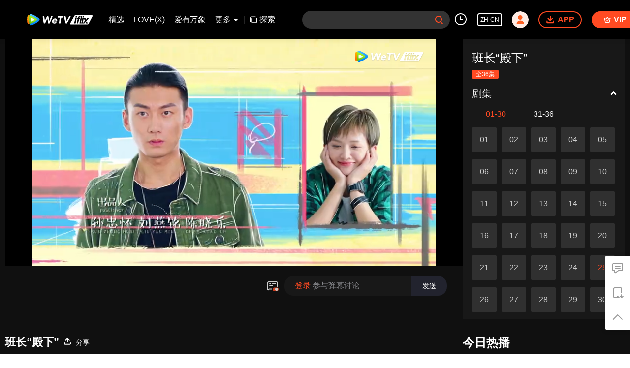

--- FILE ---
content_type: text/plain
request_url: https://cffaws.wetvinfo.com/0102A14E0D5F9B8683E2B60DD3EB1F0D3DEFFBE5F2C812A31761A1E2402679BBE8707ADE6118796A657CE6BD79966D6071C119B50277D8FE5DB52921A207E7F6A8/s003024vsb7.53019.vtt?ver=4
body_size: 20869
content:
WEBVTT

STYLE
::cue {
  font-size: 1em;
  font-weight: bold;
  color: #ffffff;
}

1
00:01:38.080 --> 00:01:38.760 line:-2
å¹²å—å‘¢

2
00:01:39.680 --> 00:01:40.400 line:-2
ä¸€ä¼šå„¿è¸¢çƒå•Š

3
00:01:40.640 --> 00:01:41.200 line:-2
æ²¡å·¥å¤«

4
00:01:42.800 --> 00:01:44.840 line:-2
ä¸æ˜¯è¯´ç»„å›¢æ‰“æ€ªå— èµ°å•Š

5
00:01:45.760 --> 00:01:46.520 line:-2
æ²¡å¿ƒæƒ…

6
00:01:48.440 --> 00:01:49.800 line:-2
å¬è¯´è¿™å­¦æ ¡é—¨å£

7
00:01:50.000 --> 00:01:51.800 line:-2
æ–°å¼€äº†ä¸€å®¶ç«é”…åº— ç‰¹å¥½åƒ

8
00:01:52.040 --> 00:01:53.600 line:-2
ä»Šå¤©æˆ‘è¯·å®¢ åŽ»ä¸åŽ»

9
00:01:53.840 --> 00:01:54.920 line:-2
æ²¡èƒƒå£

10
00:01:56.640 --> 00:01:58.240 line:-2
ä»€ä¹ˆæƒ…å†µä½ ä»¬ä»¨

11
00:01:59.160 --> 00:02:00.240 line:-2
ä½ èµ¶ç´§å¿™ä½ çš„åŽ»å§

12
00:02:00.360 --> 00:02:01.240 line:-2
æˆ‘ä»¬åœ¨å•†é‡æ­£äº‹å‘¢

13
00:02:02.119 --> 00:02:02.920 line:-2
è£…ä»€ä¹ˆå‘€

14
00:02:03.120 --> 00:02:04.560 line:-2
ä½ ä»¬èƒ½æœ‰å•¥æ­£äº‹å•Š

15
00:02:06.240 --> 00:02:07.800 line:-2
æ˜¯å‘çŽ°ä»€ä¹ˆå¥½çŽ©çš„äº†å§

16
00:02:08.720 --> 00:02:09.400 line:-2
å¸¦æˆ‘ä¸€ä¸ª

17
00:02:11.200 --> 00:02:12.040 line:-2
ä¸è¡Œ

18
00:02:14.040 --> 00:02:15.400 line:-2
ä½ è¯´è¯´ä½ ä»¬ä»¨

19
00:02:16.480 --> 00:02:17.480 line:-2
å°‘äº†æˆ‘èƒ½è¡Œå—

20
00:02:17.800 --> 00:02:18.720 line:-2
ä¹Ÿä¸è¡Œ

21
00:02:20.040 --> 00:02:21.440 line:-2
è·Ÿæˆ‘è¯´è¯´ ä»€ä¹ˆå¥½çŽ©çš„

22
00:02:22.480 --> 00:02:23.400 line:-2
å°¹åˆå¤

23
00:02:25.320 --> 00:02:26.520 line:-2
ä½ èƒ½ä¸èƒ½æœ‰ç‚¹å¥³äººæ ·

24
00:02:26.680 --> 00:02:27.640 line:-2
ä½ å›žåŽ»å§ä½ 

25
00:02:28.160 --> 00:02:28.960 line:-2
ä»€ä¹ˆæ„æ€

26
00:02:29.360 --> 00:02:30.240 line:-2
å¥³äººä»€ä¹ˆæ ·å•Š

27
00:02:30.400 --> 00:02:31.360 line:-2
ä½ æŠŠè¯è·Ÿæˆ‘è¯´æ¸…æ¥š

28
00:02:31.680 --> 00:02:32.360 line:-2
å¥³äººä»€ä¹ˆæ ·

29
00:02:32.720 --> 00:02:33.200 line:-2
è¡Œ

30
00:02:33.920 --> 00:02:35.960 line:-2
æˆ‘ä»¬æ˜¯åŽ»æ‰“å·¥ åŽ»æŒ£é’± è¡Œäº†å§

31
00:02:37.920 --> 00:02:39.560 line:-2
æˆ‘è¯´ä½ ä»¬å¤©å¤©æƒ³ä»€ä¹ˆå‘¢

32
00:02:39.760 --> 00:02:41.000 line:-2
è„‘å­é‡Œå°±æƒ³ç€é’±

33
00:02:41.200 --> 00:02:42.560 line:-2
èƒ½ä¸èƒ½æƒ³ç‚¹æ­£äº‹å•Š

34
00:02:42.680 --> 00:02:44.200 line:-2
æˆ‘ä»¬çŽ°åœ¨éƒ½æƒ³ç€æ¯”èµ›çš„äº‹

35
00:02:44.360 --> 00:02:45.280 line:-2
ä½ ä»¬éƒ½æƒ³ä»€ä¹ˆå‘¢

36
00:02:45.560 --> 00:02:46.960 line:-2
ä¸æ˜¯ ä½ ä¸çŸ¥é“ä½ çžŽè¯´ä»€ä¹ˆå‘€

37
00:02:47.120 --> 00:02:48.200 line:-2
æˆ‘ä»¬é‚£æ˜¯å› ä¸ºè€å¤§

38
00:02:54.520 --> 00:02:55.360 line:-2
æ–°é—»ä½ çœ‹äº†å—

39
00:02:55.840 --> 00:02:56.360 line:-2
çœ‹äº†

40
00:02:57.520 --> 00:02:59.360 line:-2
è‹å¹´å¹´è¿™ä¼šå„¿è¿˜è¦äººé™ªå‘¢

41
00:02:59.400 --> 00:03:00.480 line:-2
ä½ èµ¶ç´§é™ªè‹å¹´å¹´åŽ»å§

42
00:03:00.680 --> 00:03:01.320 line:-2
æˆ‘ä¸€ç›´é™ªç€å‘¢

43
00:03:01.440 --> 00:03:02.200 line:-2
è¿™ä¸æ˜¯å‡ºæ¥ç»™å¥¹ä¹°åƒçš„

44
00:03:02.320 --> 00:03:02.960 line:-2
é™ªç€å°±å¯¹äº†

45
00:03:03.360 --> 00:03:04.200 line:-2
åŽ»åŽ»åŽ»

46
00:03:15.480 --> 00:03:16.320 line:-2
äº²çˆ±çš„

47
00:03:17.480 --> 00:03:18.160 line:-2
å¥½å•Š

48
00:03:19.160 --> 00:03:19.880 line:-2
æˆ‘ç­‰ä½ 

49
00:03:21.120 --> 00:03:22.560 line:-2
æœ‰å®¢äººå–½ æˆ‘ä¸è·Ÿä½ è¯´å–½

50
00:03:25.560 --> 00:03:26.800 line:-2
å°æ›¦ ä½ æ€Žä¹ˆæ¥äº†

51
00:03:27.080 --> 00:03:28.080 line:-2
æˆ‘ä»Šå¤©ä¸‹åˆæ²¡è¯¾

52
00:03:28.200 --> 00:03:28.960 line:-2
æ‰€ä»¥è¿‡æ¥å¸®å¿™

53
00:03:29.120 --> 00:03:30.360 line:-2
æ€Žä¹ˆæ · åº—é‡Œå¿™å—

54
00:03:30.640 --> 00:03:31.920 line:-2
è¿˜ä¸é”™å•Š å¾ˆå¥½

55
00:03:32.400 --> 00:03:33.320 line:-2
è§åˆ°ä½ çœŸå¼€å¿ƒ

56
00:03:37.120 --> 00:03:37.800 line:-2
å¼€å·¥å–½

57
00:03:51.880 --> 00:03:52.640 line:-2
æˆ‘å–œæ¬¢ä½ 

58
00:04:05.120 --> 00:04:07.960 line:-2
å–œæ¬¢å¬å…­æœˆçš„å£°éŸ³

59
00:04:08.760 --> 00:04:10.480 line:-2
æ·…æ²¥æ²¥çš„é›¨

60
00:04:11.280 --> 00:04:13.920 line:-2
æ˜¯ç”œèœœçš„é¼»æ¯

61
00:04:14.680 --> 00:04:16.560 line:-2
è‹å¹´å¹´ æˆ‘å–œæ¬¢ä½ 

62
00:04:16.760 --> 00:04:17.560 line:-2
ä»€ä¹ˆ

63
00:04:17.880 --> 00:04:19.600 line:-2
åœ¨è¿™ä¸ªæ•´ä¸ªä¸–ç•Œä¸Š

64
00:04:19.800 --> 00:04:21.320 line:-2
å°±æ²¡æœ‰æˆ‘é¡¾æ¢“æ™¨æ€•çš„ä¸œè¥¿

65
00:04:22.560 --> 00:04:23.400 line:-2
é™¤äº†ä½ 

66
00:04:26.560 --> 00:04:29.440 line:-2
æˆ‘çœ‹è¿‡åŒ—æžåœˆç¹æ˜Ÿ

67
00:04:30.160 --> 00:04:32.200 line:-2
è¿½é€ç€é“¶æ²³

68
00:04:33.880 --> 00:04:35.440 line:-2
è¿™ä¸ªæ˜¯çœŸçš„è¿˜æ˜¯å‡çš„

69
00:04:37.840 --> 00:04:38.480 line:-2
çœŸçš„

70
00:04:42.200 --> 00:04:43.000 line:-2
å®¿èˆæ¯”è¾ƒç®€é™‹

71
00:04:43.640 --> 00:04:44.600 line:-2
è‡ªå·±ä½æ²¡é—®é¢˜å§

72
00:04:45.440 --> 00:04:46.520 line:-2
ä½ éƒ½ä¸æ€•ç®€é™‹

73
00:04:46.560 --> 00:04:47.720 line:-2
æˆ‘æ€Žä¹ˆä¼šå®³æ€•å‘¢

74
00:04:48.000 --> 00:04:49.920 line:-2
æˆ‘ä¹Ÿä¸æ˜¯å¨‡ç”Ÿæƒ¯å…»é•¿å¤§çš„

75
00:04:52.920 --> 00:04:57.040 line:-2
æŠŠæ˜¨å¤©å˜æˆäº†æµæ˜Ÿ

76
00:04:58.600 --> 00:05:01.280 line:-2
è‹å¹´å¹´ ä½ ä¸èƒ½è¿™æ ·

77
00:05:01.760 --> 00:05:02.920 line:-2
ä½ å¿…é¡»å¿½ç•¥ä»–ä»¬

78
00:05:03.440 --> 00:05:07.200 line:-2
ä½ å’Œæˆ‘æ›¾é‚£ä¹ˆè¿‘

79
00:05:07.720 --> 00:05:10.880 line:-2
é’æ˜¥ä¸å›žå¤´çš„æ—…è¡Œ

80
00:05:11.240 --> 00:05:13.040 line:-2
é™ªç€æˆ‘çš„ä½ 

81
00:05:13.240 --> 00:05:17.480 line:-2
è®©æˆ‘æ³ªæµéƒ½é‚£ä¹ˆè¯—æ„

82
00:05:18.600 --> 00:05:21.360 line:-2
æ€ªè‡ªå·±æ›¾ç»å¤ªç€æ€¥

83
00:05:21.640 --> 00:05:23.280 line:-2
é‚£å°±æ˜¯æœ‹å‹åœˆé‡Œè¯´çš„é‚£ä½ç¾Žå¥³ç­é•¿

84
00:05:23.440 --> 00:05:24.040 line:-2
è‹å¹´å¹´å§

85
00:05:24.280 --> 00:05:24.960 line:-2
å¯¹å•Š

86
00:05:25.160 --> 00:05:26.680 line:-2
çŽ°åœ¨çš„å¥³å­©å­æ˜¯æ€Žä¹ˆäº†

87
00:05:26.840 --> 00:05:28.000 line:-2
æ€Žä¹ˆéƒ½é‚£ä¹ˆä¸è‡ªé‡å‘¢

88
00:05:28.240 --> 00:05:29.960 line:-2
åˆ«ç®¡äº† åˆ«ç®¡äº† è·Ÿå’±æ²¡å…³ç³»

89
00:05:36.520 --> 00:05:37.120 line:-2
å¹´å¹´

90
00:05:40.280 --> 00:05:41.160 line:-2
ä½ ä¹Ÿåœ¨å•Š

91
00:05:42.400 --> 00:05:43.080 line:-2
ä½ è¿˜å¥½å§

92
00:05:46.399 --> 00:05:47.399 line:-2
å¦‚æžœä½ æƒ³è¯´ç‚¹ä»€ä¹ˆ

93
00:05:48.480 --> 00:05:49.600 line:-2
æˆ‘æ„¿æ„åšé‚£ä¸ªåžƒåœ¾æ¡¶

94
00:05:50.720 --> 00:05:52.040 line:-2
éƒ½è¯´æ˜¯åžƒåœ¾äº†

95
00:05:52.560 --> 00:05:54.320 line:-2
å°±æ²¡å¿…è¦å¾€å¿ƒé‡ŒåŽ»äº†å§

96
00:05:54.520 --> 00:05:55.520 line:-2
å¹´å¹´ ä½ è®°ä½

97
00:05:55.880 --> 00:05:56.840 line:-2
æ— è®ºå‘ç”Ÿä»€ä¹ˆ

98
00:05:57.080 --> 00:05:58.280 line:-2
æˆ‘éƒ½ä¼šä¸€ç›´æ”¯æŒä½ çš„

99
00:06:01.160 --> 00:06:02.240 line:-2
é‚£æˆ‘é™ªä½ è¿›åŽ»å§

100
00:06:05.000 --> 00:06:05.960 line:-2
èµ°å§

101
00:06:21.960 --> 00:06:23.120 line:-2
æ¥ ç»™æˆ‘

102
00:06:27.280 --> 00:06:29.560 line:-2
å°æ›¦å•Š ä»Šå¤©åº—é‡Œä¸å¿™

103
00:06:29.880 --> 00:06:30.880 line:-2
æ—©ç‚¹å›žåŽ»ä¼‘æ¯å§

104
00:06:32.040 --> 00:06:34.000 line:-2
å°±æ˜¯ä¸å¿™æˆ‘æ‰å¯ä»¥ç•™ä¸‹æ¥é™ªä½ å•Š

105
00:06:34.280 --> 00:06:35.560 line:-2
è€Œä¸”çŽ°åœ¨æ‰å‡ ç‚¹

106
00:06:35.960 --> 00:06:36.720 line:-2
æˆ‘ä¸æƒ³å›žåŽ»

107
00:06:37.080 --> 00:06:38.720 line:-2
æˆ‘æ˜¯çœ‹ä½ è„¸è‰²ä¸æ˜¯ç‰¹åˆ«å¥½

108
00:06:39.000 --> 00:06:40.200 line:-2
ä½ æ˜¯ä¸æ˜¯å“ªé‡Œä¸èˆ’æœå‘€

109
00:06:41.240 --> 00:06:42.160 line:-2
æ—©ç‚¹å›žåŽ»ä¼‘æ¯å§

110
00:06:42.400 --> 00:06:43.360 line:-2
æˆ‘è„¸è‰²ä¸å¥½å—

111
00:06:44.600 --> 00:06:46.200 line:-2
å¯èƒ½æ˜¯æˆ‘è¿™ä¸¤å¤©å¤ªå¿™

112
00:06:46.400 --> 00:06:47.520 line:-2
å¿˜è®°æ•·é¢è†œäº†å§

113
00:06:48.520 --> 00:06:49.560 line:-2
ä½ çœŸä½“è´´

114
00:06:51.640 --> 00:06:52.600 line:-2
æ—©ç‚¹å›žåŽ»ä¼‘æ¯

115
00:06:53.840 --> 00:06:56.240 line:-2
ä¸ç„¶ç´¯åäº†æˆ‘ä¼šå¿ƒç–¼çš„

116
00:07:00.240 --> 00:07:01.000 line:-2
ä¹–

117
00:07:09.600 --> 00:07:10.440 line:-2
å–‚ äº²çˆ±çš„

118
00:07:11.480 --> 00:07:12.480 line:-2
ä½ ä»€ä¹ˆæ—¶å€™åˆ°å•Š

119
00:07:14.040 --> 00:07:14.800 line:-2
ä»€ä¹ˆ

120
00:07:16.120 --> 00:07:16.960 line:-2
ä¸æ¥äº†

121
00:07:28.120 --> 00:07:29.680 line:-2
ä½  ä½ ä»¬æ˜¯è°å•Š

122
00:07:30.160 --> 00:07:31.520 line:-2
ä½ æ˜¯å¾ç”²å¥³æœ‹å‹

123
00:07:32.600 --> 00:07:33.960 line:-2
å¯¹å•Š æ€Žä¹ˆäº†

124
00:07:34.760 --> 00:07:35.520 line:-2
å°å§‘å¨˜

125
00:07:35.840 --> 00:07:37.200 line:-2
ä½ æ˜¯å¾ç”²å¥³æœ‹å‹

126
00:07:37.760 --> 00:07:39.000 line:-2
é‚£æˆ‘ä»¬æ˜¯è°å•Š

127
00:07:39.920 --> 00:07:41.440 line:-2
ä½ ä»¬ ä½ ä»¬åœ¨è¯´ä»€ä¹ˆ

128
00:07:41.560 --> 00:07:42.360 line:-2
æˆ‘æ€Žä¹ˆå¬ä¸æ‡‚

129
00:07:42.640 --> 00:07:44.120 line:-2
æˆ‘åªèƒ½å‘Šè¯‰ä½ ä½ è¢«éª—äº†

130
00:07:44.480 --> 00:07:45.720 line:-2
å¾ç”²ä»–æ˜¯ä¸ªäººæ¸£

131
00:07:45.840 --> 00:07:46.800 line:-2
ä»–åœ¨å¤–é¢é™¤äº†æˆ‘ä»¬

132
00:07:46.840 --> 00:07:48.160 line:-2
è¿˜ä¸çŸ¥é“æœ‰å¤šå°‘å¥³æœ‹å‹å‘¢

133
00:07:48.960 --> 00:07:49.920 line:-2
ä¸å¯èƒ½ æˆ‘ä¸ä¿¡

134
00:07:53.080 --> 00:07:53.840 line:-2
æ­£å¥½

135
00:07:55.720 --> 00:07:57.080 line:-2
å–‚ å¾ç”²

136
00:07:57.640 --> 00:07:58.960 line:-2
çº¦æˆ‘å•Š

137
00:07:59.480 --> 00:08:01.680 line:-2
å¯æ˜¯å¯¹ä¸èµ· æˆ‘äººåœ¨å¤–åœ°å•Š

138
00:08:03.160 --> 00:08:04.000 line:-2
å¥½ æ‹œæ‹œ

139
00:08:06.360 --> 00:08:07.520 line:-2
ç›¸ä¿¡äº†å§

140
00:08:13.680 --> 00:08:14.320 line:-2
å–‚

141
00:08:15.200 --> 00:08:16.600 line:-2
äº²çˆ±çš„ å¥½ä¹…æ²¡è§é¢äº†

142
00:08:16.840 --> 00:08:17.760 line:-2
ä»Šæ™šæœ‰ç©ºå—

143
00:08:18.080 --> 00:08:19.000 line:-2
æˆ‘ä»¬ä¸€èµ·åƒä¸ªé¥­

144
00:08:25.200 --> 00:08:26.800 line:-2
å–‚ å¾ç”²

145
00:08:27.440 --> 00:08:28.360 line:-2
æˆ‘ä»¬åˆ†æ‰‹å§

146
00:08:28.760 --> 00:08:31.120 line:-2
éº»çƒ¦ä½ å°½å¿«æŠŠæˆ‘å’–å•¡åº—å‡ºèµ„çš„é’±

147
00:08:31.280 --> 00:08:31.880 line:-2
è¿˜ç»™æˆ‘

148
00:08:32.960 --> 00:08:34.440 line:-2
ä¸ç„¶ä½ å°±å€’å¤§éœ‰äº†

149
00:08:36.000 --> 00:08:36.680 line:-2
åˆ«è¿™æ ·

150
00:08:37.240 --> 00:08:39.280 line:-2
äº²çˆ±çš„ æˆ‘ä»¬é©¬ä¸Šå°±ç»“å©šäº†

151
00:08:39.800 --> 00:08:40.880 line:-2
ä½ æ˜¯ä¸æ˜¯è¯¯ä¼šæˆ‘äº†

152
00:08:41.160 --> 00:08:42.240 line:-2
æˆ‘å–œæ¬¢ä½ å•Š

153
00:08:42.480 --> 00:08:43.280 line:-2
æˆ‘å¾ˆçˆ±ä½ çš„

154
00:08:44.280 --> 00:08:45.680 line:-2
æ€Žä¹ˆæ · è§è¯†åˆ°äº†å§

155
00:08:45.920 --> 00:08:48.080 line:-2
å¾ç”²ä»–å°±æ˜¯ä¸ªè™šæƒ…å‡æ„çš„æ¸£ç”·

156
00:08:49.120 --> 00:08:51.560 line:-2
å¯ å¯æ˜¯ä»–å¯¹æˆ‘æŒºå¥½çš„å‘€

157
00:08:52.720 --> 00:08:53.480 line:-2
å°å§‘å¨˜

158
00:08:53.680 --> 00:08:55.720 line:-2
ä½ æ˜¯ä¸åˆ°é»„æ²³ä¸æ­»å¿ƒå•Š

159
00:08:56.000 --> 00:08:57.640 line:-2
è¿™éƒ½æ˜¯æ¸£ç”·çš„å¥—è·¯å¥½å—

160
00:09:01.920 --> 00:09:02.440 line:-2
ä½ çœ‹

161
00:09:02.840 --> 00:09:04.200 line:-2
è¿™æ˜¯æˆ‘ä»¬åœ¨ä¸€èµ·æ—¶å€™çš„åˆå½±

162
00:09:04.800 --> 00:09:05.680 line:-2
ä½ é‚£ç®—ä»€ä¹ˆ

163
00:09:05.960 --> 00:09:07.400 line:-2
åŽ»å¹´æˆ‘ä»¬è¿žå©šçº±ç…§éƒ½æ‹äº†

164
00:09:13.000 --> 00:09:14.080 line:-2
ä½ çŽ°åœ¨å”¯ä¸€çš„é€‰æ‹©

165
00:09:14.160 --> 00:09:15.920 line:-2
å°±æ˜¯è·Ÿæˆ‘ä»¬ä¸‰ä¸ªä¸€èµ·åŽ»æ­ç©¿å¾ç”²

166
00:09:24.120 --> 00:09:25.560 line:-2
æ€Žä¹ˆæ · ä»Šå¤©ç´¯åäº†å§

167
00:09:26.680 --> 00:09:27.360 line:-2
å¯¹å•Š

168
00:09:28.640 --> 00:09:30.160 line:-2
å®¢äººå¤šåº”è¯¥æ˜¯å¥½äº‹å•Š

169
00:09:30.400 --> 00:09:31.000 line:-2
ä¸è¿‡

170
00:09:31.480 --> 00:09:33.240 line:-2
æˆ‘ä»Šå¤©ç«¯äº†ä¸€å¤©çš„ç›˜å­

171
00:09:33.440 --> 00:09:34.400 line:-2
çœŸçš„è¾›è‹¦ä½ 

172
00:09:34.600 --> 00:09:35.360 line:-2
ç”¨åŠ›ä¸€ç‚¹å˜›

173
00:09:35.880 --> 00:09:36.440 line:-2
è¿™è¾¹

174
00:09:37.040 --> 00:09:37.800 line:-2
æ˜¯ä¸Šé¢å—

175
00:09:38.000 --> 00:09:38.560 line:-2
è¿™é‡Œ

176
00:09:40.080 --> 00:09:40.840 line:-2
å¯ä»¥å¯ä»¥

177
00:09:40.920 --> 00:09:41.520 line:-2
å¾ç”²

178
00:09:42.720 --> 00:09:45.800 line:-2
å®‡æ›¦ ä½ ä¸æ˜¯ä¸‹ç­äº†å—

179
00:09:45.960 --> 00:09:46.560 line:-2
ä½ æ€Žä¹ˆå›žæ¥äº†

180
00:09:47.520 --> 00:09:48.280 line:-2
ä½ ä»¬ä»€ä¹ˆæƒ…å†µ

181
00:09:48.800 --> 00:09:49.880 line:-2
é‚£ä¸ª

182
00:09:50.800 --> 00:09:51.800 line:-2
ä»€ä¹ˆä»€ä¹ˆæƒ…å†µ

183
00:09:51.880 --> 00:09:54.400 line:-2
å®‹å®‡æ›¦ ä½ éš¾é“è¿˜ä¸æ˜Žç™½å—

184
00:09:55.400 --> 00:09:57.120 line:-2
åº—é•¿å–œæ¬¢çš„æ˜¯æˆ‘

185
00:09:57.840 --> 00:09:59.400 line:-2
ä½ ä¸è¿‡å°±æ˜¯ä¸ªè°ƒæ–™ç½¢äº†

186
00:10:01.840 --> 00:10:02.760 line:-2
æˆ‘è¦å¬ä»–äº²å£è¯´

187
00:10:03.720 --> 00:10:04.799 line:-2
ä½ æ˜¯ä¸éƒ½åœ¨éª—æˆ‘

188
00:10:06.480 --> 00:10:08.120 line:-2
å¥³å­©å­å°±æ˜¯éº»çƒ¦

189
00:10:08.320 --> 00:10:09.840 line:-2
æ€»æ˜¯æŠŠäº‹æƒ…æžå¤æ‚åŒ–

190
00:10:11.360 --> 00:10:12.360 line:-2
å°æ›¦ ä½ åˆ«è¿™ä¹ˆç´§å¼ 

191
00:10:12.640 --> 00:10:13.640 line:-2
è¿™ä¸–ç•Œä¸Šå‘¢

192
00:10:14.520 --> 00:10:15.720 line:-2
é™¤äº†å¥³æœ‹å‹ä¹‹å¤–

193
00:10:16.640 --> 00:10:19.360 line:-2
è¿˜æœ‰ä¸€ä¸ªåè¯ å«æœ‹å‹

194
00:10:24.440 --> 00:10:25.680 line:-2
æ›´ç¡®åˆ‡åœ°è¯´

195
00:10:25.920 --> 00:10:27.840 line:-2
æ˜¯ä¸æ˜¯åº”è¯¥å«å¼‚æ€§æœ‹å‹

196
00:10:29.400 --> 00:10:31.400 line:-2
ä½ å¬æˆ‘è¯´ ä¸æ˜¯é‚£æ ·çš„

197
00:10:32.280 --> 00:10:33.720 line:-2
åˆ«ç´§å¼  å¬æˆ‘è§£é‡Š

198
00:10:33.920 --> 00:10:34.640 line:-2
å¾ç”²

199
00:10:35.760 --> 00:10:37.240 line:-2
éœ²éœ² ä½ ä»¬

200
00:10:39.040 --> 00:10:39.960 line:-2
ä½ ä»¬æ€Žä¹ˆæ¥äº†

201
00:10:40.160 --> 00:10:40.800 line:-2
å¾ç”²

202
00:10:41.720 --> 00:10:44.600 line:-2
ä¸ æˆ‘ä»¬äº²çˆ±çš„å¾ç”²å…ˆç”Ÿ

203
00:10:45.160 --> 00:10:47.400 line:-2
æƒ³ä¸åˆ°ä¸–ç•Œè¿™ä¹ˆå°å§

204
00:10:48.560 --> 00:10:49.360 line:-2
ä½ è§£é‡Šä¸€ä¸‹

205
00:10:50.000 --> 00:10:51.080 line:-2
ä¸æ˜¯ æˆ‘è§‰å¾—å¤§å®¶

206
00:10:51.320 --> 00:10:52.840 line:-2
æ˜¯ä¸æ˜¯æœ‰ä¸€ç‚¹ä»€ä¹ˆè¯¯ä¼š

207
00:10:53.040 --> 00:10:55.000 line:-2
å¾ç”² å¥¹ä»¬æ˜¯è°

208
00:10:55.200 --> 00:10:56.240 line:-2
å°å¦¹å¦¹ ä½ ä¸è¦ç´§å¼ 

209
00:10:56.480 --> 00:10:57.280 line:-2
æˆ‘ä»¬éƒ½æ˜¯å—å®³è€…

210
00:10:58.240 --> 00:10:59.680 line:-2
å¾ç”² ä½ ç»™æˆ‘è§£é‡Šæ¸…æ¥š

211
00:10:59.840 --> 00:11:00.280 line:-2
å¬æˆ‘

212
00:11:00.440 --> 00:11:02.040 line:-2
ä¸æ˜¯ æˆ‘è§‰å¾—ä¸€å®šæœ‰è¯¯ä¼šçš„

213
00:11:02.200 --> 00:11:03.920 line:-2
å¿«è§£é‡Šå•Š è§£é‡Šå•Š äººæ¸£

214
00:11:04.040 --> 00:11:05.640 line:-2
è§£é‡Šæ¸…æ¥š äººæ¸£ äººæ¸£

215
00:11:05.800 --> 00:11:07.040 line:-2
å¾ç”² ä½ ä¸ªäººæ¸£

216
00:11:07.160 --> 00:11:07.720 line:-2
å¥¹ä»¬åˆ°åº•æ˜¯è°å•Š

217
00:11:08.640 --> 00:11:09.480 line:-2
å¥¹ä»¬éƒ½æ˜¯è°å•Š

218
00:11:09.600 --> 00:11:10.240 line:-2
è¿˜æœ‰å‡ ä¸ª

219
00:11:10.480 --> 00:11:13.160 line:-2
ä½ è¯´æ¸…æ¥š ä½ è¯´å‘€ äººæ¸£

220
00:11:13.480 --> 00:11:14.160 line:-2
è§£é‡Šå•Š

221
00:11:14.400 --> 00:11:15.600 line:-2
ä¸€å®šæ˜¯è¯¯ä¼š å¬æˆ‘è¯´

222
00:11:15.720 --> 00:11:16.320 line:-2
è¯´æ¸…æ¥š

223
00:11:16.520 --> 00:11:17.520 line:-2
è¯´æ¸…æ¥š äººæ¸£

224
00:11:59.400 --> 00:12:00.160 line:-2
è°¢è°¢

225
00:12:00.440 --> 00:12:01.200 line:-2
è¿˜æœ‰å‡ ä¸ª

226
00:12:01.400 --> 00:12:04.320 line:-2
è¯´æ¸…æ¥š ä½ è¯´å‘€ äººæ¸£

227
00:12:04.480 --> 00:12:05.200 line:-2
è§£é‡Šå•Š

228
00:12:05.400 --> 00:12:06.520 line:-2
ä¸€å®šæ˜¯è¯¯ä¼š å¬æˆ‘è¯´

229
00:12:06.600 --> 00:12:07.200 line:-2
è¯´æ¸…æ¥š

230
00:12:07.400 --> 00:12:08.640 line:-2
è¯´æ¸…æ¥š äººæ¸£

231
00:12:18.840 --> 00:12:19.680 line:-2
å¹²å—å‘¢

232
00:12:20.280 --> 00:12:21.040 line:-2
ä¸‹ç­äº†

233
00:12:27.000 --> 00:12:28.080 line:-2
è¿™æ€Ž æ€Žä¹ˆäº†è¿™æ˜¯

234
00:12:29.400 --> 00:12:30.240 line:-2
æ²¡ä»€ä¹ˆ

235
00:12:30.840 --> 00:12:31.440 line:-2
ä¸æ˜¯

236
00:12:31.600 --> 00:12:32.520 line:-2
å°±æ˜¯çœ¼ç›ä¸èˆ’æœ

237
00:12:33.280 --> 00:12:34.120 line:-2
ä½ æ€Žä¹ˆå“­äº†

238
00:12:34.560 --> 00:12:35.080 line:-2
è°æ¬ºè´Ÿä½ äº†

239
00:12:35.200 --> 00:12:36.320 line:-2
ä½ å‘Šè¯‰æˆ‘ æˆ‘åŽ»æ‰¾ä»–

240
00:12:38.520 --> 00:12:39.680 line:-2
è¿™æ · æˆ‘è¯·ä½ åƒå¤§é¤å§

241
00:12:40.040 --> 00:12:41.080 line:-2
æˆ‘ä»Šå¤©èµšé’±äº†

242
00:12:42.200 --> 00:12:45.240 line:-2
æˆ‘é—®ä½  æˆ‘æ˜¯ä¸æ˜¯ç‰¹åˆ«å‚»

243
00:12:48.000 --> 00:12:49.040 line:-2
å®‡æ›¦ ä½ ä¸å‚»

244
00:12:49.440 --> 00:12:50.240 line:-2
ä½ æ˜¯å–„è‰¯

245
00:12:51.440 --> 00:12:52.560 line:-2
çŽ°åœ¨åäººå¾ˆå¤š

246
00:12:52.640 --> 00:12:53.920 line:-2
ä¸“é—¨æ¬ºè´Ÿåƒä½ è¿™ä¹ˆå–„è‰¯çš„äºº

247
00:12:54.440 --> 00:12:56.200 line:-2
ä½ å‘Šè¯‰æˆ‘ æ˜¯è°æ¬ºè´Ÿä½ äº†

248
00:12:56.960 --> 00:12:57.800 line:-2
æˆ‘çŽ°åœ¨å°±åŽ»æ‰¾ä»–

249
00:13:01.600 --> 00:13:02.600 line:-2
æ²¡æœ‰

250
00:13:04.040 --> 00:13:04.920 line:-2
æˆ‘åªæ˜¯å¤±æ‹äº†

251
00:13:06.960 --> 00:13:07.920 line:-2
å¤±æ‹äº†

252
00:13:08.960 --> 00:13:10.000 line:-2
çœŸçš„

253
00:13:13.040 --> 00:13:14.880 line:-2
æˆ‘å¤±æ‹ä½ è¿™ä¹ˆå¼€å¿ƒå¹²å—

254
00:13:15.560 --> 00:13:16.760 line:-2
ä½ æ˜¯ä¸æ˜¯å¹¸ç¾ä¹ç¥¸

255
00:13:16.920 --> 00:13:17.600 line:-2
æˆ‘æ²¡æœ‰

256
00:13:18.480 --> 00:13:19.760 line:-2
åˆ« ä½ åˆ«èµ°

257
00:13:20.040 --> 00:13:21.480 line:-2
æˆ‘å°±æ˜¯å®‰æ…°å®‰æ…°ä½ 

258
00:13:21.640 --> 00:13:22.560 line:-2
æ²¡æœ‰åˆ«çš„æ„æ€

259
00:13:22.760 --> 00:13:23.840 line:-2
ä½ è¿™å«å®‰æ…°å—

260
00:13:24.760 --> 00:13:26.000 line:-2
æˆ‘çœ‹ä½ æŒºå¼€å¿ƒçš„å‘€

261
00:13:28.160 --> 00:13:29.360 line:-2
åˆ«å‘€ æˆ‘ä¸æ˜¯é‚£ä¸ªæ„æ€

262
00:13:30.280 --> 00:13:31.520 line:-2
è¿™æ˜¯ä½ æœ€çˆ±åƒçš„

263
00:13:32.360 --> 00:13:33.440 line:-2
æ€»å¾—åƒé¥­å§

264
00:13:33.680 --> 00:13:35.360 line:-2
å¤©å¤§çš„äº‹ä¹Ÿä¸èƒ½é¥¿ç€è‚šå­å•Š

265
00:13:35.680 --> 00:13:36.320 line:-2
æ˜¯ä¸æ˜¯

266
00:13:44.480 --> 00:13:46.720 line:-2
åˆå¤ æˆ‘å¤±æ‹äº†

267
00:13:48.320 --> 00:13:49.520 line:-2
æ­å–œä½ å•Š ç»ˆäºŽå¤±æ‹äº†

268
00:13:50.320 --> 00:13:51.320 line:-2
å¹´å¹´

269
00:13:51.440 --> 00:13:51.960 line:-2
åœ

270
00:13:53.320 --> 00:13:54.560 line:-2
æ—¢ç„¶å¤±æ‹äº†

271
00:13:54.720 --> 00:13:55.920 line:-2
å°±å›žæ¥å¥½å¥½å­¦ä¹ 

272
00:13:56.320 --> 00:13:58.360 line:-2
æ‹çˆ±è¿™ç§ä¸œè¥¿ä¸é€‚åˆæˆ‘ä»¬

273
00:13:58.480 --> 00:13:59.720 line:-2
ä¹Ÿä¸èƒ½æ€ªå…¶ä»–äºº

274
00:13:59.840 --> 00:14:00.720 line:-2
éƒ½æ˜¯æˆ‘ä»¬è‡ªæ‰¾çš„

275
00:14:03.600 --> 00:14:05.920 line:-2
ä½ ä»¬ä¸¤ä¸ªæ€Žä¹ˆè¿™æ ·å•Š

276
00:14:07.400 --> 00:14:09.600 line:-2
ä¹Ÿä¸å®‰æ…°æˆ‘ä¸€ä¸‹

277
00:14:10.480 --> 00:14:12.840 line:-2
æˆ‘ä»¬ä¸¤ä¸ªæ˜¯ç›¸ä¿¡ä½ æœ‰è‡ªæ„ˆèƒ½åŠ›

278
00:14:13.800 --> 00:14:15.640 line:-2
ä¸æ˜¯ ä½ è¿˜éœ€è¦æˆ‘ä»¬å®‰æ…°å—

279
00:14:15.720 --> 00:14:17.240 line:-2
è¿™ä¸åƒä½ é£Žæ ¼å•Š

280
00:14:17.480 --> 00:14:18.600 line:-2
æ˜¯è°å¤©å¤©è¯´

281
00:14:18.880 --> 00:14:20.440 line:-2
æ—§çš„ä¸åŽ» æ–°çš„ä¸æ¥

282
00:14:21.480 --> 00:14:22.760 line:-2
ä½ ä»¬çŸ¥é“å—

283
00:14:23.080 --> 00:14:24.920 line:-2
ä»–ç«Ÿç„¶è„šè¸ä¸¤æ¡

284
00:14:25.240 --> 00:14:26.920 line:-2
ä¸å¯¹ ä¸‰æ¡

285
00:14:27.120 --> 00:14:30.240 line:-2
ä¸å¯¹ Næ¡èˆ¹

286
00:14:33.200 --> 00:14:35.160 line:-2
å®‹å®‡æ›¦ ä½ ä¹Ÿæœ‰ä»Šå¤©å‘€

287
00:14:35.360 --> 00:14:37.280 line:-2
ä»¥å‰è¿™æ‹›ä¸éƒ½æ˜¯ä½ ç”¨çš„å—

288
00:14:37.480 --> 00:14:38.520 line:-2
çŽ°åœ¨ç»ˆäºŽé‡åˆ°ä¸€ä¸ª

289
00:14:38.800 --> 00:14:39.760 line:-2
èƒ½å¤Ÿæ²»ä½ çš„äººå•¦

290
00:14:40.320 --> 00:14:41.200 line:-2
ä½ åœ¨å¹¸ç¾ä¹ç¥¸æ˜¯å—

291
00:14:41.360 --> 00:14:42.400 line:-2
ä½ æ˜¯ä¸æ˜¯å«‰å¦’æˆ‘è°ˆæ‹çˆ±

292
00:14:43.240 --> 00:14:43.880 line:-2
å®‹å®‡æ›¦

293
00:14:44.520 --> 00:14:47.320 line:-2
æˆ‘è®°å¾—é¡¾æ¢“æ™¨è¯´è¿™ä¸ªå¾ç”²ä¸é è°±

294
00:14:47.480 --> 00:14:48.400 line:-2
æˆ‘ä¹Ÿæé†’è¿‡ä½ 

295
00:14:48.840 --> 00:14:50.000 line:-2
ä½ æ²¡æ­ç†æˆ‘

296
00:14:51.280 --> 00:14:55.600 line:-2
æ˜¯å•Š æˆ‘çŽ°åœ¨è§‰å¾—è‡ªå·±ç‰¹åˆ«å‚»

297
00:14:56.880 --> 00:14:58.480 line:-2
ä½ çŽ°åœ¨è¿™ä¹ˆæœ‰è§‰æ‚Ÿ

298
00:14:58.600 --> 00:14:59.520 line:-2
éƒ½çŸ¥é“è‡ªå·±å‚»äº†

299
00:15:00.640 --> 00:15:02.160 line:-2
ä½†æ˜¯è¿™ä¸ªäººå‚»å§

300
00:15:02.320 --> 00:15:03.760 line:-2
ä»–ä¸èƒ½èµ–ç¤¾ä¼šæ˜¯å§

301
00:15:04.440 --> 00:15:06.080 line:-2
åæ­£éƒ½å·²ç»å‚»äº†è¿™ä¹ˆå¤šå¹´äº†

302
00:15:06.360 --> 00:15:07.320 line:-2
ä¹Ÿä¸å·®è¿™ä¸€ä¼šå„¿äº†

303
00:15:07.520 --> 00:15:08.520 line:-2
ä½ ä¹Ÿæ²¡ä»€ä¹ˆæŸå¤±

304
00:15:08.760 --> 00:15:09.960 line:-2
æ€Žä¹ˆæ²¡æŸå¤±äº†

305
00:15:10.240 --> 00:15:12.240 line:-2
æˆ‘æ˜¯çœŸçš„å–œæ¬¢ä»–

306
00:15:13.840 --> 00:15:15.080 line:-2
ä½ å“ªæ¬¡æ˜¯å‡çš„å‘€

307
00:15:15.320 --> 00:15:16.160 line:-2
å“ªæ¬¡éƒ½æ˜¯çœŸçš„

308
00:15:17.520 --> 00:15:19.360 line:-2
è¿™å¯¹ä½ æ¥è¯´å¯èƒ½æ˜¯å¥½äº‹å‘¢

309
00:15:19.520 --> 00:15:20.920 line:-2
åœ¨è¿™ä¹ˆçŸ­çš„æ—¶é—´ä¹‹å†…

310
00:15:21.120 --> 00:15:22.560 line:-2
ä½ å°±çœ‹åˆ°ä»–çš„ç‹ç‹¸å°¾å·´äº†

311
00:15:23.000 --> 00:15:24.320 line:-2
è¿™æ˜¯è€å¤©çˆ·åœ¨å¸®ä½ 

312
00:15:25.240 --> 00:15:27.680 line:-2
è€å¤©ä»–å¸®æˆ‘å°±è®©æˆ‘å¤±æ‹å•Š

313
00:15:27.920 --> 00:15:29.600 line:-2
é‚£æˆ‘ä»¥åŽæ˜¯ä¸å¾—å«ç»™ä»–

314
00:15:30.520 --> 00:15:31.480 line:-2
ä½ å€’æ˜¯æƒ³å«

315
00:15:31.680 --> 00:15:33.520 line:-2
å…³é”®æ˜¯äººå®¶çœ‹å¾—ä¸Šä½ å—

316
00:15:34.000 --> 00:15:34.960 line:-2
è¿™ä¸ªä¸–ç•Œä¸Šå‘¢

317
00:15:35.360 --> 00:15:37.760 line:-2
é™¤äº†æ‹çˆ±è¿˜æœ‰å¾ˆå¤šäº‹æƒ…å¯ä»¥åš

318
00:15:37.960 --> 00:15:39.640 line:-2
è¿™æ˜¯æˆ‘è¿™ä¸¤å¤©æ‚Ÿå‡ºæ¥çš„

319
00:15:40.680 --> 00:15:42.480 line:-2
å¯æ˜¯æˆ‘ä¸çŸ¥é“æˆ‘çŽ°åœ¨è¦åšä»€ä¹ˆ

320
00:15:43.400 --> 00:15:44.600 line:-2
åšä»€ä¹ˆ å¾ˆç®€å•å•Š

321
00:15:44.840 --> 00:15:46.240 line:-2
æŠŠçœ¼æ³ªæ“¦å·´æ“¦å·´

322
00:15:46.400 --> 00:15:47.120 line:-2
å‡ºåŽ»æºœè¾¾ä¼šå„¿

323
00:15:47.320 --> 00:15:49.360 line:-2
è¯´ä¸å®šé‡åˆ°ä¸€å¸…å“¥

324
00:15:49.520 --> 00:15:50.800 line:-2
æ–°çš„æ‹æƒ…å°±è¿™ä¹ˆå¼€å§‹äº†

325
00:15:51.040 --> 00:15:52.480 line:-2
è¡Œäº† ä½ åˆ«é€—å¥¹äº†

326
00:15:53.320 --> 00:15:54.120 line:-2
å¥¹æ²¡äº‹

327
00:15:54.320 --> 00:15:55.160 line:-2
è¿™ä¸æ˜¯æ€»è¿™æ ·å—

328
00:15:55.360 --> 00:15:56.640 line:-2
åƒä¸ªé¥­ç¡ä¸€è§‰

329
00:15:56.840 --> 00:15:58.200 line:-2
ç¬¬äºŒå¤©æ—©ä¸Šèµ·æ¥ä»€ä¹ˆäº‹éƒ½æ²¡æœ‰

330
00:15:58.320 --> 00:15:58.880 line:-2
æ˜¯å§

331
00:15:59.080 --> 00:16:00.480 line:-2
æˆ‘çœ‹ä½ å°±æ˜¯ç¾¡æ…•å«‰å¦’æ¨

332
00:16:01.080 --> 00:16:03.320 line:-2
ä½ è¿™ä¸ªé›Œé›„åŒä½“çš„æ´»è¯¥æ²¡ç”·æœ‹å‹

333
00:16:03.920 --> 00:16:05.240 line:-2
æˆ‘æœ‰æ²¡æœ‰ç”·æœ‹å‹

334
00:16:05.440 --> 00:16:06.960 line:-2
ä¹Ÿæ¯”æœ‰çš„äººè¢«è„šè¸å¥½å‡ æ¡èˆ¹

335
00:16:07.160 --> 00:16:08.800 line:-2
å¥¹åªæ˜¯å…¶ä¸­çš„ä¸€æ¡å¼ºå§

336
00:16:33.240 --> 00:16:34.400 line:-2
æ€Žä¹ˆäº† ç¥åŸŽ

337
00:16:34.760 --> 00:16:36.760 line:-2
ä½ è¿™ä¸­é‚ªäº†å‘€

338
00:16:40.320 --> 00:16:41.320 line:-2
å¹²å—

339
00:16:41.600 --> 00:16:43.160 line:-2
é—®ä½ å¹²å—å‘¢

340
00:16:43.400 --> 00:16:44.560 line:-2
çœ‹ä½ è¿™é­‚ä¸å®ˆèˆçš„æ ·å­

341
00:16:45.000 --> 00:16:45.800 line:-2
æ’žé¬¼å•¦

342
00:16:46.080 --> 00:16:47.440 line:-2
å¯¹å•Š æ€Žä¹ˆäº†ä½ 

343
00:16:48.360 --> 00:16:50.880 line:-2
æˆ‘ æ²¡äº‹å•Š

344
00:16:51.760 --> 00:16:54.040 line:-2
æˆ‘å°±æ„Ÿè§‰æŒºå¥‡æ€ªçš„

345
00:16:54.280 --> 00:16:56.600 line:-2
ä½ è¯´æœ€è¿‘æµè¡Œåˆ†æ‰‹å—

346
00:16:57.520 --> 00:16:58.640 line:-2
è¯´ä»€ä¹ˆå‘¢ä½ 

347
00:16:58.880 --> 00:16:59.560 line:-2
ä½ è°ˆæ‹çˆ±äº†

348
00:17:00.480 --> 00:17:01.840 line:-2
æ²¡ æ²¡æœ‰å•Š

349
00:17:02.080 --> 00:17:03.320 line:-2
é‚£ä½ åˆ°åº•æƒ³è¯´ä»€ä¹ˆ

350
00:17:06.120 --> 00:17:07.200 line:-2
å¯¹å¯¹å¯¹

351
00:17:07.560 --> 00:17:10.280 line:-2
å¤§å“¥ æˆ‘å‘å·¥èµ„äº† ç»™ä½ 

352
00:17:12.480 --> 00:17:13.240 line:-2
è¿™

353
00:17:16.080 --> 00:17:18.000 line:-2
å¤§å“¥ æ‹¿ç€å§

354
00:17:18.240 --> 00:17:19.040 line:-2
èƒ½è¡¥ç‚¹æ˜¯ç‚¹

355
00:17:19.280 --> 00:17:19.920 line:-2
æˆ‘è¿™å„¿è¿˜æœ‰å‘¢

356
00:17:20.800 --> 00:17:21.480 line:-2
è°¢äº†å•Š

357
00:17:29.520 --> 00:17:30.280 line:-2
æ´—æ¾¡åŽ»äº†

358
00:17:37.160 --> 00:17:38.960 line:-2
æ¥ ç»™å¤§å®¶å°å°

359
00:17:39.200 --> 00:17:40.040 line:-2
è¿™æ˜¯æˆ‘çˆ¸çˆ¸

360
00:17:40.240 --> 00:17:41.600 line:-2
ä»Žå›½å¤–å¸¦å›žæ¥çš„å·§å…‹åŠ›

361
00:17:42.480 --> 00:17:43.160 line:-2
è°¢è°¢

362
00:17:43.920 --> 00:17:44.520 line:-2
è°¢è°¢

363
00:17:46.960 --> 00:17:48.280 line:-2
æˆ‘å†æ‹¿ä¸€ä¸ª

364
00:17:49.360 --> 00:17:49.760 line:-2
å’Œç¾Ž

365
00:17:50.000 --> 00:17:51.600 line:-2
åŽŸæ¥ä½ æ˜¯é¡¾æ¢“æ™¨çš„å¥³æœ‹å‹å•Š

366
00:17:51.880 --> 00:17:52.880 line:-2
æˆ‘ä»¬è¿˜ä¸€ç›´ä»¥ä¸º

367
00:17:53.240 --> 00:17:54.800 line:-2
é¡¾æ¢“æ™¨æ˜¯è‹å¹´å¹´çš„ç”·æœ‹å‹å‘¢

368
00:17:55.680 --> 00:17:56.680 line:-2
è¿™éƒ½æ˜¯ä¸ªè¯¯ä¼š

369
00:17:56.960 --> 00:17:58.680 line:-2
å¤§å®¶åˆ«ç»™ç­é•¿åŽ‹åŠ›å‘€

370
00:17:59.920 --> 00:18:01.520 line:-2
ä¸è¿‡å’Œç¾Žä½ è¿™é•¿å¾—æ¼‚äº®

371
00:18:01.680 --> 00:18:02.520 line:-2
æµ“çœ‰å¤§çœ¼çš„ èº«æåˆå¥½

372
00:18:02.640 --> 00:18:03.520 line:-2
å°±æ˜¯å•Š

373
00:18:06.040 --> 00:18:07.000 line:-2
è‹å¹´å¹´

374
00:18:07.200 --> 00:18:09.920 line:-2
è¿™æ®µæ—¶é—´å¤šäºä½ å¸®æˆ‘ç…§é¡¾æ¢“æ™¨å•Š

375
00:18:10.200 --> 00:18:11.080 line:-2
è°¢è°¢ä½ 

376
00:18:12.200 --> 00:18:14.400 line:-2
æˆ‘æ˜¯ç­é•¿ æœ‰ä¹‰åŠ¡ç…§é¡¾æ‰€æœ‰äºº

377
00:18:15.280 --> 00:18:16.240 line:-2
è¿™ä¸ªä¸œè¥¿ä½ æ‹¿å›žåŽ»å§

378
00:18:16.480 --> 00:18:17.160 line:-2
æˆ‘ä¸éœ€è¦

379
00:18:18.120 --> 00:18:19.160 line:-2
æˆ‘å¿˜äº†

380
00:18:19.360 --> 00:18:21.160 line:-2
ä½ æ˜¯æ˜“èƒ–ä½“è´¨å“¦

381
00:18:21.960 --> 00:18:23.480 line:-2
è°ç¨€ç½•ä½ çš„å·§å…‹åŠ›å•Š

382
00:18:24.440 --> 00:18:25.600 line:-2
è¿™æ˜¯æœ‰å¤‡è€Œæ¥

383
00:18:25.840 --> 00:18:27.360 line:-2
ä¸“é—¨å®£å¸ƒä¸»æƒæ¥äº†

384
00:18:27.960 --> 00:18:30.080 line:-2
æœ‰çš„äººè¿žå…ˆæ¥åŽåˆ°éƒ½æ²¡å¼„æ˜Žç™½å‘¢

385
00:18:30.480 --> 00:18:31.840 line:-2
çžŽå˜šç‘Ÿä»€ä¹ˆå‘€

386
00:18:32.040 --> 00:18:32.720 line:-2
æ˜¯å‘—

387
00:18:33.280 --> 00:18:34.720 line:-2
å¯æ˜¯æ¢“æ™¨è·Ÿè‹å¹´å¹´

388
00:18:34.880 --> 00:18:35.760 line:-2
ä¸æ˜¯åœ¨ä¸€èµ·äº†å—

389
00:18:35.880 --> 00:18:37.720 line:-2
è¿™çŽ°åœ¨ä»€ä¹ˆæƒ…å†µå•Š

390
00:18:39.040 --> 00:18:41.119 line:-2
å¯ŒäºŒä»£çš„ä¸–ç•Œå’±ä¸æ‡‚å•Š

391
00:18:41.359 --> 00:18:44.079 line:-2
è¡Œäº† åˆ«åœ¨è¿™å„¿åš¼èˆŒæ ¹å­äº†

392
00:18:44.319 --> 00:18:45.440 line:-2
è·Ÿå’±æœ‰å…³ç³»å—

393
00:18:45.960 --> 00:18:47.839 line:-2
å’Œç¾Ž ä½ äººç¾Ž å¿ƒæ›´ç¾Ž

394
00:18:48.680 --> 00:18:49.400 line:-2
å’Œç¾Ž å’Œç¾Ž

395
00:18:49.800 --> 00:18:50.920 line:-2
æˆ‘æœ‰ä¸ªé—®é¢˜æƒ³é—®ä½ 

396
00:18:51.119 --> 00:18:53.400 line:-2
ä½ è·Ÿé¡¾æ¢“æ™¨å¥½äº†å¤šä¹…äº†

397
00:18:53.920 --> 00:18:56.000 line:-2
æ˜¯å¥”ç€ç»“å©šç”Ÿå­åŽ»çš„å—

398
00:18:56.119 --> 00:18:56.880 line:-2
ä¸è¿‡ä½ è¿™ä¹ˆæ¼‚äº®

399
00:18:56.920 --> 00:18:58.119 line:-2
è‚¯å®šèƒ½é•¿ä¹…

400
00:18:59.280 --> 00:19:00.320 line:-2
ä½ è¿™å›½å¤–çš„å·§å…‹åŠ›

401
00:19:00.440 --> 00:19:01.520 line:-2
æˆ‘å†ç»™å¥³æœ‹å‹å¸¦ä¸¤å—

402
00:19:03.200 --> 00:19:04.360 line:-2
å°±æ‹¿ä¸¤å—

403
00:19:05.440 --> 00:19:06.280 line:-2
æˆ‘ä»¬ä¸¤ä¸ª

404
00:19:06.360 --> 00:19:08.240 line:-2
å½“ç„¶æ˜¯å¥”ç€ç»“å©šç”Ÿå­åŽ»çš„

405
00:19:08.480 --> 00:19:11.040 line:-2
åªä¸è¿‡è¿™ä¸­é—´æœ‰äººæ’äº†ä¸€è„šç½¢äº†

406
00:19:12.040 --> 00:19:12.920 line:-2
å“¦ä»€ä¹ˆå‘€

407
00:19:13.000 --> 00:19:14.480 line:-2
ä½ ä»¬å‡ ä¸ªèƒ½ä¸èƒ½æœ‰ç‚¹å‡ºæ¯

408
00:19:14.520 --> 00:19:16.280 line:-2
å‡ å—ç ´å·§å…‹åŠ›å°±æŠŠä½ ä»¬æ‰“å‘äº†

409
00:19:16.760 --> 00:19:18.280 line:-2
å¹´å¹´å¹³æ—¶å¯¹ä½ ä»¬æ€Žä¹ˆæ ·å•Š

410
00:19:18.720 --> 00:19:19.760 line:-2
æ€Žä¹ˆè¿™ä¹ˆæ²¡è‰¯å¿ƒå‘¢

411
00:19:20.800 --> 00:19:22.960 line:-2
æˆ‘è¯´ä½ ä»¬è‰¯å¿ƒæ˜¯ä¸æ˜¯éƒ½è¢«ç‹—åƒäº†

412
00:19:23.680 --> 00:19:24.360 line:-2
ä½ ä»¬è¿™äº›ç”·äºº

413
00:19:24.400 --> 00:19:26.120 line:-2
æ˜¯ä¸æ˜¯éƒ½å–œæ¬¢æœä¸‰æš®å››

414
00:19:26.440 --> 00:19:27.520 line:-2
å§‹ä¹±ç»ˆå¼ƒå•Š

415
00:19:28.480 --> 00:19:29.600 line:-2
ä½ ä»¬å¤ªè¿‡åˆ†äº†å§

416
00:19:30.520 --> 00:19:32.800 line:-2
å¥‡æ€ª è¿™å®‹å®‡æ›¦ä»Šå¤©æ€Žä¹ˆå›žäº‹å•Š

417
00:19:33.720 --> 00:19:35.800 line:-2
å¤§å“¥ æˆ‘æ˜¯ä¸æ˜¯åº”è¯¥è¿‡åŽ»å“„å“„å¥¹

418
00:19:35.880 --> 00:19:36.440 line:-2
æ²¡äº‹å§

419
00:19:36.560 --> 00:19:37.320 line:-2
ä½ åŽ»å¹²å—

420
00:19:37.520 --> 00:19:38.280 line:-2
ä½ çŽ°åœ¨åŽ»

421
00:19:39.520 --> 00:19:40.280 line:-2
å®‰é™ä¸€ä¸‹

422
00:19:40.840 --> 00:19:41.960 line:-2
ä¸Šè¯¾å‰æˆ‘è¯´ä¸¤å¥

423
00:19:42.840 --> 00:19:43.880 line:-2
æˆ‘ä»¬çš„å¤§å­¦ç”Ÿæ´»

424
00:19:43.920 --> 00:19:45.920 line:-2
è¿˜æœ‰å¾ˆå¤šæœ‰æ„ä¹‰çš„äº‹æƒ…å¯ä»¥åš

425
00:19:46.360 --> 00:19:47.480 line:-2
ä¸ºä»€ä¹ˆä½ ä»¬æ¯å¤©

426
00:19:47.520 --> 00:19:48.920 line:-2
åªä¼šç›¯ç€åˆ«äººçš„æ„Ÿæƒ…é—®é¢˜

427
00:19:49.200 --> 00:19:50.480 line:-2
è·Ÿä½ ä»¬æœ‰ä»€ä¹ˆå…³ç³»

428
00:19:50.720 --> 00:19:51.960 line:-2
å˜´é‚£ä¹ˆç¢Žå¹²ä»€ä¹ˆ

429
00:19:52.240 --> 00:19:54.320 line:-2
å¯¹ è¯¥ç®¡çš„å°±ç®¡

430
00:19:54.520 --> 00:19:55.960 line:-2
ä¸è¯¥ç®¡çš„åˆ«çžŽç®¡

431
00:19:56.640 --> 00:19:59.080 line:-2
è¿˜æœ‰ åˆ«å¿˜äº†æˆ‘ä»¬çš„æ™ºå›Š

432
00:19:59.640 --> 00:20:00.640 line:-2
ä»Šå¤©ä¸‹è¯¾ä»¥åŽ

433
00:20:00.800 --> 00:20:02.040 line:-2
æ‰€æœ‰äººåˆ°ç§‘ç ”å®¤

434
00:20:02.560 --> 00:20:04.080 line:-2
è®°ä½äº† ä¸€ä¸ªä¸èƒ½å·®

435
00:20:06.600 --> 00:20:07.440 line:-2
å¥½

436
00:20:08.840 --> 00:20:10.600 line:-2
è‹å¹´å¹´åŒå­¦è¯´å¾—éžå¸¸å¥½

437
00:20:11.560 --> 00:20:12.600 line:-2
æ™ºå›Š

438
00:20:12.920 --> 00:20:15.000 line:-2
å°±æ˜¯æˆ‘ä»¬ä¸‹ä¸€æ­¥çš„é‡ä¸­ä¹‹é‡

439
00:20:16.720 --> 00:20:17.560 line:-2
å¥½äº† åŒå­¦ä»¬

440
00:20:18.520 --> 00:20:20.600 line:-2
ç¿»å¼€ä¹¦æœ¬ä¸€ç™¾ä¸€åå…«é¡µ

441
00:20:20.840 --> 00:20:22.440 line:-2
å¼€å§‹æˆ‘ä»¬ä»Šå¤©çš„è¯¾ç¨‹

442
00:20:31.120 --> 00:20:32.080 line:-2
è€å¸ˆå¥½ è€å¸ˆå¥½

443
00:20:32.240 --> 00:20:33.480 line:-2
ä½ ä»¬ä¸‰ä¸ª å¹²ä»€ä¹ˆåŽ»

444
00:20:33.640 --> 00:20:34.400 line:-2
è€å¸ˆ æˆ‘ä»¬æœ‰æ€¥äº‹

445
00:20:34.520 --> 00:20:35.240 line:-2
ä»€ä¹ˆæ€¥äº‹å•Š

446
00:20:35.440 --> 00:20:37.640 line:-2
é‚£åŽé¢è¿˜æœ‰é‚£ä¸ªç§‘ç ”å°ç»„é‚£æ´»åŠ¨

447
00:20:37.720 --> 00:20:38.480 line:-2
ä½ ä»¬éƒ½ä¸å‚åŠ äº†

448
00:20:38.680 --> 00:20:39.600 line:-2
æ€Žä¹ˆäº† è€å¸ˆ

449
00:20:39.760 --> 00:20:40.360 line:-2
è‡­å°å­

450
00:20:42.200 --> 00:20:42.960 line:-2
å¹´å¹´

451
00:20:43.120 --> 00:20:43.720 line:-2
æ±Ÿè€å¸ˆ

452
00:20:44.600 --> 00:20:45.280 line:-2
è€å¸ˆå¥½

453
00:20:46.480 --> 00:20:48.400 line:-2
è¿™ä¸æ˜¯ä¸Šä¸€å‘¨çº¦äº†é‡‘äº‘åŒ»ç”Ÿå—

454
00:20:49.320 --> 00:20:51.080 line:-2
å‡†å¤‡å•Š å¸¦ç€æ˜Ÿå®‡

455
00:20:51.280 --> 00:20:52.480 line:-2
åŽ»åšæ‰‹è‡‚åº·å¤è®­ç»ƒ

456
00:20:52.760 --> 00:20:53.760 line:-2
è¿™ä¸è€å¸ˆåœ¨è¿™å„¿ç­‰ä»–å‘¢å—

457
00:20:54.040 --> 00:20:55.080 line:-2
æˆ‘å¯ä»¥ä¸€èµ·å—

458
00:20:55.920 --> 00:20:57.000 line:-2
å½“ç„¶å¯ä»¥äº†

459
00:20:57.960 --> 00:20:59.640 line:-2
è¿™è¯´æ˜Žå•Š æˆ‘ä»¬å¹´å¹´ç­é•¿å•Š

460
00:20:59.800 --> 00:21:00.560 line:-2
å¾ˆæœ‰çˆ±å¿ƒ

461
00:21:02.080 --> 00:21:04.760 line:-2
å¯¹äº† ä½ ä»¬ä¸æ˜¯è¿˜æœ‰é‚£ä¸ªä»€ä¹ˆ

462
00:21:04.960 --> 00:21:06.480 line:-2
ç§‘æŠ€å°ç»„ç ”è®¨ä¼šå—

463
00:21:07.360 --> 00:21:08.440 line:-2
é‚£ä¸ªä¸ç€æ€¥

464
00:21:08.640 --> 00:21:10.360 line:-2
åº·å¤æ—¶é—´å›žæ¥æ­£å¥½

465
00:21:10.520 --> 00:21:11.400 line:-2
è€å¸ˆ æˆ‘æ¥äº†

466
00:21:12.200 --> 00:21:12.840 line:-2
æ˜Ÿå®‡å•Š

467
00:21:13.440 --> 00:21:15.360 line:-2
åˆšåˆšå¹´å¹´åŒå­¦è¿˜è·Ÿè€å¸ˆè¯´

468
00:21:15.600 --> 00:21:17.440 line:-2
è¦é™ªç€ä½ ä¸€å—åŽ»åšåº·å¤è®­ç»ƒå‘¢

469
00:21:17.640 --> 00:21:18.400 line:-2
çœŸçš„

470
00:21:19.480 --> 00:21:20.680 line:-2
å¥½äº† èµ°å§

471
00:21:20.920 --> 00:21:21.600 line:-2
èµ°å§

472
00:21:22.520 --> 00:21:23.800 line:-2
æ€Žä¹ˆæ ·å•Š æ„Ÿè§‰

473
00:21:29.680 --> 00:21:30.520 line:-2
ç–¼å—

474
00:21:30.960 --> 00:21:32.000 line:-2
æœ‰ç‚¹

475
00:21:33.200 --> 00:21:35.080 line:-2
ç–¼çš„è¯è¯´æ˜Žæ¢å¤å¾—è¿˜ä¸é”™

476
00:21:35.680 --> 00:21:38.040 line:-2
ä½ å¹³æ—¶å¤šåšäº›å°å¹…åº¦çš„è¿åŠ¨

477
00:21:38.280 --> 00:21:40.160 line:-2
æ¯”å¦‚æŠ“æ¡ç»ƒä¹ 

478
00:21:40.600 --> 00:21:43.640 line:-2
è¿™æ ·å¯ä»¥å¯¹ä½ çš„æ‰‹æŽŒå’Œæ‰‹æŒ‡æœ‰åˆ©

479
00:21:43.840 --> 00:21:45.840 line:-2
ç„¶åŽå¯ä»¥ä¿ƒè¿›è¡€æ¶²å¾ªçŽ¯

480
00:21:46.400 --> 00:21:48.680 line:-2
è®©ä½ çš„æ‰‹å‘¢ æœ¯åŽå¯ä»¥æ¶ˆè‚¿

481
00:21:49.480 --> 00:21:50.240 line:-2
å¯¹äº†

482
00:21:50.480 --> 00:21:52.560 line:-2
çƒ­æ•·ä¹Ÿæœ‰åˆ©äºŽæ¶ˆé™¤è‚Œè‚‰ç´§å¼ 

483
00:21:52.840 --> 00:21:54.000 line:-2
ä½ å¦‚æžœæœ‰æ—¶é—´çš„è¯

484
00:21:54.160 --> 00:21:55.960 line:-2
å¯ä»¥æ¯å¤©æ¥åŒ»åŠ¡å®¤çƒ­æ•·åŠä¸ªå°æ—¶

485
00:21:56.560 --> 00:21:58.320 line:-2
å¥½ æˆ‘ç›‘ç£ä»–

486
00:21:59.800 --> 00:22:00.600 line:-2
æ˜Ÿå®‡å•Š

487
00:22:00.800 --> 00:22:02.040 line:-2
å¬é‡‘åŒ»ç”Ÿçš„è¯

488
00:22:02.880 --> 00:22:04.720 line:-2
å›žåŽ»å¥½å¥½åœ°ç»ƒä¹  å¥½å¥½æ¢å¤

489
00:22:04.920 --> 00:22:05.720 line:-2
ä¸€å®šæ²¡é—®é¢˜çš„

490
00:22:05.960 --> 00:22:06.600 line:-2
çŸ¥é“äº†

491
00:22:07.560 --> 00:22:08.920 line:-2
ä½ ä»¬ç­çš„åŒå­¦ä»¬å“ª

492
00:22:09.080 --> 00:22:09.880 line:-2
å¯çœŸæ˜¯æœ‰èƒ½è€

493
00:22:10.400 --> 00:22:12.400 line:-2
è®©æŸä¸ªä»Žæ¥ä¸å…³å¿ƒäººçš„æœ¨å¤´

494
00:22:12.600 --> 00:22:13.360 line:-2
è¿™ä¹ˆä¸Šå¿ƒ

495
00:22:13.600 --> 00:22:14.560 line:-2
ä¸ºäº†ä½ çš„æ‰‹å•Š

496
00:22:14.720 --> 00:22:16.560 line:-2
éƒ½æ¥æˆ‘çš„åŒ»åŠ¡å®¤å’¨è¯¢å¥½å‡ å›žäº†

497
00:22:17.480 --> 00:22:18.920 line:-2
è°¢è°¢ä½ å•Š æ±Ÿæš®è€å¸ˆ

498
00:22:21.760 --> 00:22:22.600 line:-2
ä¸æ˜¯ æˆ‘è¯´é‡‘åŒ»ç”Ÿ

499
00:22:23.080 --> 00:22:24.640 line:-2
ä½ è¯´è¿™è¯æˆ‘å°±ä¸çˆ±å¬äº†

500
00:22:25.600 --> 00:22:27.560 line:-2
æˆ‘æ˜¯ç¾¤è‹±çš„äººå“ª

501
00:22:28.040 --> 00:22:29.640 line:-2
é‚£æˆ‘æŠŠç¾¤è‹±é‚£å½“å®¶å‘€

502
00:22:29.880 --> 00:22:30.960 line:-2
ç¾¤è‹±æ‰€æœ‰çš„åŒå­¦

503
00:22:31.080 --> 00:22:32.120 line:-2
é‚£éƒ½æ˜¯æˆ‘çš„äº²äººå“ª

504
00:22:32.960 --> 00:22:33.600 line:-2
æ˜¯ä¸æ˜¯

505
00:22:36.000 --> 00:22:36.840 line:-2
æ˜¯æ˜¯æ˜¯

506
00:22:37.000 --> 00:22:37.640 line:-2
ä½ çœ‹ ä½ çœ‹

507
00:22:38.560 --> 00:22:40.720 line:-2
æ‰€ä»¥æˆ‘æœ‰æˆ‘çš„æ•™å­¦ä½“ç³»

508
00:22:40.920 --> 00:22:41.680 line:-2
ä½ ä¸æ‡‚

509
00:22:42.640 --> 00:22:45.240 line:-2
å¥½å¥½å¥½ é‚£æˆ‘é”™æ€ªä½ äº†å‘—

510
00:22:46.080 --> 00:22:47.320 line:-2
ä½ æœ‰ä½ çš„æ•™å­¦æ–¹å¼

511
00:22:47.520 --> 00:22:49.560 line:-2
æ±Ÿè€å¸ˆ å¤±æ•¬å¤±æ•¬

512
00:22:50.120 --> 00:22:50.840 line:-2
ä½ åˆ«å®¢æ°”

513
00:22:52.360 --> 00:22:55.640 line:-2
ä¸Žä½ ç›¸é‡ å¥½å¹¸è¿

514
00:22:56.880 --> 00:22:58.640 line:-2
å·¦è„š å³è„š

515
00:23:01.320 --> 00:23:02.120 line:-2
åˆå¤

516
00:23:02.560 --> 00:23:04.200 line:-2
èµµæ˜Žè¿œæœ€è¿‘æ€Žä¹ˆå›žäº‹å•Š

517
00:23:04.400 --> 00:23:06.400 line:-2
ä½ ä¸æ˜¯è·Ÿä»–èµ°æŒºè¿‘çš„å—

518
00:23:07.960 --> 00:23:09.000 line:-2
æˆ‘ä¹Ÿä¸çŸ¥é“å•Š

519
00:23:09.280 --> 00:23:11.440 line:-2
ä½ æ²¡å‘çŽ°ä»–æœ€è¿‘ä¸€ä¸Šè¯¾å°±ç¡è§‰

520
00:23:11.600 --> 00:23:12.520 line:-2
ä¸€ä¸‹è¯¾å°±æ¶ˆå¤±äº†

521
00:23:13.040 --> 00:23:14.120 line:-2
æˆ‘ä¹Ÿä¸çŸ¥é“ä»–å¹²å—

522
00:23:14.280 --> 00:23:15.040 line:-2
éƒ½ä¸ç†æˆ‘

523
00:23:15.880 --> 00:23:16.800 line:-2
å®‡æ›¦

524
00:23:17.640 --> 00:23:18.640 line:-2
è¦ä¸ä½ åŽ»é—®é—®å°é»„

525
00:23:19.600 --> 00:23:21.000 line:-2
ä½ åˆ«æå°é»„äº†

526
00:23:21.160 --> 00:23:22.080 line:-2
å°é»„æˆ‘æœ€äº†è§£äº†

527
00:23:22.280 --> 00:23:23.760 line:-2
ä»–åªå¯¹èŠ±è¾¹æ–°é—»æ„Ÿå…´è¶£

528
00:23:23.920 --> 00:23:25.080 line:-2
åˆ«çš„ä¸€å¾‹ä¸ç®¡

529
00:23:27.040 --> 00:23:29.160 line:-2
ä½ è¿™ä¹ˆä¸€è¯´æˆ‘æƒ³èµ·æ¥äº†

530
00:23:29.280 --> 00:23:30.560 line:-2
ä½ ä¸Šå¤´æ¡äº†ä½ çŸ¥é“å—

531
00:23:30.760 --> 00:23:32.760 line:-2
ä½ è¯´å°é»„è¿™äººæ€Žä¹ˆè¿™æ ·å•Š

532
00:23:32.920 --> 00:23:34.120 line:-2
è¿žä½ ä»–éƒ½ä¸æ”¾è¿‡

533
00:23:34.960 --> 00:23:35.640 line:-2
ä½ çœ‹

534
00:23:35.840 --> 00:23:37.520 line:-2
èŠ±ç—´å¥³å¶é‡å‘†èŒç”·

535
00:23:37.640 --> 00:23:39.560 line:-2
è°è¯´ä¸‘å¥³æ²¡æœ‰æ˜¥å¤©

536
00:23:44.480 --> 00:23:45.160 line:-2
å¾ˆè´´åˆ‡

537
00:23:46.560 --> 00:23:48.640 line:-2
æˆ‘è¦æ€äº†ä»–

538
00:23:48.880 --> 00:23:49.560 line:-2
æ´»è¯¥

539
00:24:13.280 --> 00:24:14.920 line:-2
æˆ‘æŠ“åˆ°ä½ äº†å§ é»„é¼ ç‹¼

540
00:24:15.800 --> 00:24:17.720 line:-2
å°æ›¦ ä½ ä¹Ÿå¤ªç‹ äº†å§

541
00:24:19.360 --> 00:24:21.120 line:-2
ä½ å¹²å—é‚£ä¹ˆç”Ÿæ°”å•Š

542
00:24:21.720 --> 00:24:23.080 line:-2
ä½ å°±å½“æ˜¯ä¸ºäº†æˆ‘çš„äº‹ä¸š

543
00:24:23.400 --> 00:24:24.520 line:-2
ç‰ºç‰²ä¸€ä¸‹å‘—

544
00:24:25.480 --> 00:24:27.000 line:-2
æœ‰ä½ è¿™ä¹ˆå¯¹è€ä¹¡çš„å—

545
00:24:28.160 --> 00:24:29.880 line:-2
ä¸ºäº†åšç‚¹å‡»çŽ‡å°±è¯‹æ¯åˆ«äºº

546
00:24:30.440 --> 00:24:32.640 line:-2
ä»€ä¹ˆèŠ±ç—´å¥³ä¹Ÿæœ‰æ˜¥å¤©

547
00:24:33.560 --> 00:24:35.480 line:-2
æˆ‘å“ªé‡ŒèŠ±ç—´äº† æˆ‘å“ªé‡ŒèŠ±ç—´äº†

548
00:24:37.000 --> 00:24:38.880 line:-2
æ˜¯ æˆ‘æœ‰æ—¶å€™

549
00:24:39.080 --> 00:24:40.920 line:-2
ç¡®å®žæœ‰ç‚¹æŽ§åˆ¶ä¸ä½è‡ªå·±çš„æ„Ÿæƒ…

550
00:24:41.160 --> 00:24:43.040 line:-2
ä½†é‚£éƒ½æ˜¯çœŸæƒ…æµéœ²å•Š

551
00:24:43.360 --> 00:24:44.360 line:-2
å¥½äº† å¥½äº†

552
00:24:44.560 --> 00:24:45.680 line:-2
å°æ›¦ ä½ åˆ«ç”Ÿæ°”äº†

553
00:24:45.880 --> 00:24:46.960 line:-2
æˆ‘å‘ä½ é“æ­‰

554
00:24:47.840 --> 00:24:50.040 line:-2
åæ­£é‚£ä¸€æœŸç‚¹å‡»çŽ‡ä¹Ÿä¸é«˜

555
00:24:51.040 --> 00:24:52.080 line:-2
æˆ‘å¸®ä½ æŠŠå®ƒåˆ äº†

556
00:24:52.960 --> 00:24:54.000 line:-2
ä½ è¯´çš„

557
00:24:54.960 --> 00:24:56.040 line:-2
é‚£è¿˜å·®ä¸å¤š

558
00:24:57.120 --> 00:24:57.880 line:-2
æˆ‘é—®ä½ ç‚¹äº‹

559
00:24:58.520 --> 00:25:00.040 line:-2
ç¾¤è‹±ä¸‰æ°æœ€è¿‘åœ¨å¿™ä»€ä¹ˆ

560
00:25:01.000 --> 00:25:02.040 line:-2
å½“ç„¶æ˜¯èµšé’±å•Š

561
00:25:02.240 --> 00:25:03.040 line:-2
èµšé’±

562
00:25:04.400 --> 00:25:06.200 line:-2
ä»–ä»¬æ˜¯ä¹‹å‰æœ‰å‡ºåŽ»æ‰“å·¥

563
00:25:06.440 --> 00:25:07.960 line:-2
ä½†æ˜¯æœ€è¿‘è¶Šæ¥è¶Šé¢‘ç¹äº†

564
00:25:08.080 --> 00:25:08.920 line:-2
æ˜¯ä¸æ˜¯æœ‰ä»€ä¹ˆäº‹å•Š

565
00:25:12.080 --> 00:25:12.920 line:-2
ä½ è¿™ä¹ˆä¸€è¯´

566
00:25:13.120 --> 00:25:14.880 line:-2
æˆ‘ä¹Ÿå€’æ˜¯æƒ³èµ·æ¥äº†

567
00:25:16.480 --> 00:25:18.240 line:-2
è‡ªä»Žèµµæ˜Žè¿œè§äº†ä¸€ä¸ªç”·äºº

568
00:25:18.560 --> 00:25:19.920 line:-2
ç„¶åŽä»–å°±å˜äº†

569
00:25:21.760 --> 00:25:24.360 line:-2
ç„¶åŽç¾¤è‹±ä¸‰æ°ä¹Ÿè·Ÿç€å°±å˜äº†

570
00:25:26.200 --> 00:25:30.400 line:-2
çœ‹æ¥é—®é¢˜çš„å…³é”®å°±æ˜¯é‚£ä¸ªç”·äºº

571
00:25:31.080 --> 00:25:31.720 line:-2
ç”·äºº

572
00:25:32.480 --> 00:25:33.200 line:-2
ä»€ä¹ˆç”·äºº

573
00:25:33.960 --> 00:25:35.720 line:-2
èŠ±ç—´å¥³çˆ±ä¸Šå‘†èŒç”·

574
00:25:35.920 --> 00:25:38.000 line:-2
è°è¯´ä¸‘å¥³æ²¡æœ‰æ˜¥å¤©

575
00:25:38.760 --> 00:25:41.400 line:-2
ç¥åŸŽ ä½ è¿™ä»€ä¹ˆæƒ…å†µ

576
00:25:41.640 --> 00:25:42.640 line:-2
ä½ è·Ÿæˆ‘ä»¬è§£é‡Šä¸€ä¸‹

577
00:25:43.720 --> 00:25:45.440 line:-2
è¿™å°é»„æ€Žä¹ˆçžŽå†™å‘¢

578
00:25:45.960 --> 00:25:47.680 line:-2
è¿™å®‹å®‡æ›¦å¤šé«˜å†·å•Š

579
00:25:47.800 --> 00:25:49.080 line:-2
æ€Žä¹ˆå†™å¥¹èŠ±ç—´å‘¢

580
00:25:49.240 --> 00:25:50.040 line:-2
ç®€ç›´æ˜¯

581
00:25:55.040 --> 00:25:57.040 line:-2
æ˜Ÿå®‡ æœ‰äº‹å•Š

582
00:25:57.280 --> 00:25:58.720 line:-2
æ€Žä¹ˆè¿˜æ²¡ç¡å•Š

583
00:25:59.920 --> 00:26:00.800 line:-2
ä½ ä»¬æœ€è¿‘æ€Žä¹ˆäº†

584
00:26:01.160 --> 00:26:02.280 line:-2
ä¸Šè¯¾å¿ƒä¸åœ¨ç„‰çš„

585
00:26:03.440 --> 00:26:05.200 line:-2
ä¸‹è¯¾é“ƒè¿˜æ²¡æ‰“ å°±å¾€å‡ºè·‘

586
00:26:06.240 --> 00:26:07.520 line:-2
æˆ‘ä»¬å°±æ˜¯çˆ±èµšé’±

587
00:26:08.400 --> 00:26:09.160 line:-2
ä½ ä¹Ÿä¸æ˜¯ä¸çŸ¥é“

588
00:26:09.400 --> 00:26:10.840 line:-2
èµšé’±ä¹Ÿè¦æœ‰ä¸ªåº¦

589
00:26:11.280 --> 00:26:12.240 line:-2
ä½ ä»¬ä»¥å‰èµšé’±

590
00:26:12.960 --> 00:26:14.560 line:-2
æ˜¯ä¸ºäº†ç»´æŒç”Ÿæ´»å’Œå­¦ä¸š

591
00:26:14.960 --> 00:26:15.760 line:-2
çŽ°åœ¨å‘¢

592
00:26:16.480 --> 00:26:17.640 line:-2
æ”¾ç€è¿™ä¹ˆå¥½çš„æœºä¼š

593
00:26:18.160 --> 00:26:19.040 line:-2
å‡ºåŽ»æ‰“å·¥

594
00:26:19.520 --> 00:26:20.520 line:-2
ä¸ç¬¦åˆå¸¸ç†å§

595
00:26:21.480 --> 00:26:23.080 line:-2
æ˜Ÿå®‡ ä½ å°±æ”¾å¿ƒå§

596
00:26:23.320 --> 00:26:25.160 line:-2
æˆ‘ä»¬ä»¨åˆä¸ä¼šå¹²ä»€ä¹ˆåäº‹

597
00:26:26.080 --> 00:26:27.920 line:-2
è¿™ä¸æ˜¯å¥½äº‹å’Œåäº‹çš„é—®é¢˜

598
00:26:28.440 --> 00:26:30.200 line:-2
é—®é¢˜æ˜¯ä½ ä»¬çŽ°åœ¨è¿™ä¹ˆåš

599
00:26:30.480 --> 00:26:32.040 line:-2
å°±å·²ç»å½±å“äº†æ­£äº‹

600
00:26:33.760 --> 00:26:34.560 line:-2
è¡Œå§ è¡Œå§

601
00:26:34.760 --> 00:26:37.080 line:-2
æˆ‘ä»¬å€’ç€å¹² å€’ç€å¹²

602
00:26:37.280 --> 00:26:39.280 line:-2
è¡Œå§ ä¸æ—©äº† ä½ æ—©ç‚¹ä¼‘æ¯

603
00:26:39.440 --> 00:26:41.080 line:-2
é‚£ä½ ä»¬ä¼‘æ¯å§ æˆ‘èµ°äº†

604
00:26:41.280 --> 00:26:41.920 line:-2
å¥½å˜ž

605
00:26:42.120 --> 00:26:43.120 line:-2
æ‹œæ‹œ æ‹œæ‹œ

606
00:26:48.520 --> 00:26:49.560 line:-2
ä½ åˆ°åº•æ‰¾æˆ‘ä»€ä¹ˆäº‹å•Š

607
00:26:49.960 --> 00:26:50.720 line:-2
ä½ è¯´

608
00:26:50.880 --> 00:26:52.520 line:-2
ä½ ä»¬æœ€è¿‘æ˜¯ä¸æ˜¯å‘ç”Ÿä»€ä¹ˆäº‹äº†

609
00:26:53.440 --> 00:26:54.400 line:-2
æ²¡ æ²¡æœ‰å•Š

610
00:26:54.640 --> 00:26:55.240 line:-2
æˆ‘ä»¬æœ€è¿‘

611
00:26:56.480 --> 00:26:57.600 line:-2
æ‰¾äº†å‡ ä»½å·¥ä½œ

612
00:26:57.720 --> 00:26:58.880 line:-2
ç‰¹åˆ«å¿™

613
00:26:59.160 --> 00:27:01.080 line:-2
ä½ è¿™è¯æ˜¯ä¸æ˜¯è¯´å¾—å¤ªç‰µå¼ºäº†

614
00:27:01.600 --> 00:27:02.560 line:-2
æˆ‘å…ˆå£°æ˜Ž

615
00:27:02.760 --> 00:27:04.280 line:-2
ä¸æ˜¯æˆ‘æƒ³å¤šç®¡é—²äº‹

616
00:27:04.560 --> 00:27:05.840 line:-2
æ˜¯ç­é•¿ä¸æ”¾å¿ƒä½ ä»¬

617
00:27:06.000 --> 00:27:06.760 line:-2
æ‰æ´¾æˆ‘æ¥çš„

618
00:27:07.000 --> 00:27:07.800 line:-2
æˆ‘ æˆ‘çŸ¥é“

619
00:27:07.920 --> 00:27:08.760 line:-2
æˆ‘æ²¡è¯´ä½ å¤šç®¡é—²äº‹

620
00:27:09.000 --> 00:27:11.040 line:-2
æˆ‘è¿˜è¦è°¢è°¢ä½ ä»¬è¿™ä¹ˆå…³å¿ƒæˆ‘ä»¬å‘¢

621
00:27:11.200 --> 00:27:13.440 line:-2
å¦‚æžœä½ çœŸæŠŠæˆ‘ä»¬å½“æœ‹å‹çš„è¯

622
00:27:13.560 --> 00:27:14.560 line:-2
ä½ å°±å®žè¯å®žè¯´

623
00:27:15.520 --> 00:27:17.280 line:-2
å¹´å¹´æœ€è¿‘å¿ƒæƒ…å¾ˆä¸å¥½

624
00:27:17.520 --> 00:27:18.720 line:-2
ä½†æ˜¯å¥¹æ²¡æœ‰å› ä¸ºè¿™äº›äº‹

625
00:27:18.840 --> 00:27:19.960 line:-2
è€Œå½±å“ç­é‡Œçš„äº‹

626
00:27:20.600 --> 00:27:21.960 line:-2
æ¯”ä½ ä»¬è¿™äº›ç”·ç”Ÿå¼ºå¤šäº†

627
00:27:22.080 --> 00:27:23.760 line:-2
æˆ‘çŸ¥é“ æˆ‘ä¹Ÿå¾ˆä½©æœå¥¹

628
00:27:24.400 --> 00:27:26.200 line:-2
æ‰€ä»¥æˆ‘ä»¬æ‰æ²¡é€‰æ‹©è¾å­¦å˜›

629
00:27:30.360 --> 00:27:31.040 line:-2
å…¶å®ž

630
00:27:33.840 --> 00:27:34.600 line:-2
å…¶å®ž

631
00:27:34.800 --> 00:27:35.560 line:-2
å…¶å®žä»€ä¹ˆ

632
00:27:35.840 --> 00:27:37.360 line:-2
æ˜¯ä¸æ˜¯å’Œä¸€ä¸ªä¸­å¹´ç”·äººæœ‰å…³

633
00:27:38.360 --> 00:27:39.080 line:-2
ä½ æ€Žä¹ˆçŸ¥é“

634
00:27:39.960 --> 00:27:41.160 line:-2
æˆ‘å°±æ˜¯çŸ¥é“

635
00:27:41.400 --> 00:27:42.920 line:-2
æˆ‘å°±æƒ³å¬ä½ äº²å£è¯´

636
00:27:43.120 --> 00:27:44.640 line:-2
å¦‚æžœä½ å†è¿™ä¹ˆæ‰›ç€

637
00:27:44.880 --> 00:27:46.200 line:-2
æˆ‘éƒ½ä¸å‡†å¤‡æŠŠä½ å½“æœ‹å‹äº†

638
00:27:46.440 --> 00:27:47.040 line:-2
åˆ«åˆ«åˆ«

639
00:27:48.040 --> 00:27:49.040 line:-2
é‚£ä½ è¿™æ · æˆ‘è·Ÿä½ è¯´

640
00:27:49.280 --> 00:27:50.120 line:-2
ä½†æ˜¯ä½ å¾—ç­”åº”æˆ‘

641
00:27:50.280 --> 00:27:51.400 line:-2
åƒä¸‡åˆ«è·Ÿä»»ä½•äººè¯´

642
00:27:52.640 --> 00:27:54.280 line:-2
æˆ‘ä»¬è€å¤§é‚£äººç‰¹åˆ«çˆ±é¢å­

643
00:27:54.480 --> 00:27:55.480 line:-2
æ˜¯è¿™ä¹ˆå›žäº‹

644
00:27:56.000 --> 00:27:57.920 line:-2
æˆ‘ä»¬è€å¤§ä¹‹å‰ä¸æ˜¯æ‰“æž¶äº†å—

645
00:27:58.240 --> 00:27:59.680 line:-2
äººå®¶ç®¡ä»–è¦åä¸‡å—é’±

646
00:28:00.120 --> 00:28:01.000 line:-2
ä»–ä¹Ÿæ²¡æœ‰å•Š

647
00:28:01.200 --> 00:28:01.920 line:-2
æ€Žä¹ˆåŠž

648
00:28:02.120 --> 00:28:02.880 line:-2
é‚£ä»– ä»–è¦è¾å­¦

649
00:28:03.120 --> 00:28:04.440 line:-2
å›žåŽ»å…ˆåŽ»æ‰“å·¥èµšé’±

650
00:28:05.360 --> 00:28:06.520 line:-2
åä¸‡

651
00:28:06.840 --> 00:28:07.720 line:-2
ä»€ä¹ˆ

652
00:28:10.080 --> 00:28:11.960 line:-2
é‚£å¤©äººç¡®å®žæŒºå¤šçš„

653
00:28:12.200 --> 00:28:13.480 line:-2
åŽ‚å­ä¹Ÿè¢«ç ¸äº†

654
00:28:13.640 --> 00:28:16.240 line:-2
ä½†æ˜¯æ²¡æƒ³åˆ°è€æ¿ç‹®å­å¤§å¼€å£

655
00:28:16.520 --> 00:28:18.280 line:-2
éœ€è¦èµµæ˜Žè¿œèµ”è¿™ä¹ˆå¤šé’±

656
00:28:18.520 --> 00:28:19.320 line:-2
å¯¹å•Š

657
00:28:19.560 --> 00:28:20.920 line:-2
èµµæ˜Žè¿œå½“æ—¶å°±æƒ³é€€å­¦

658
00:28:21.200 --> 00:28:22.480 line:-2
è‡ªå·±å‡ºåŽ»æ‰“å·¥èµšé’±

659
00:28:23.320 --> 00:28:24.720 line:-2
ä½†æ˜¯ç¥åŸŽå’Œé™ˆæºéƒ½è¯´

660
00:28:24.920 --> 00:28:26.160 line:-2
å¥½å…„å¼Ÿåº”è¯¥æœ‰éš¾åŒå½“

661
00:28:26.360 --> 00:28:27.360 line:-2
ä»–ä»¬ä¸‰ä¸ªè¦ä¸€èµ·

662
00:28:28.280 --> 00:28:29.600 line:-2
éš¾æ€ªä»–æœ€è¿‘ç¥žå‡ºé¬¼æ²¡çš„

663
00:28:29.760 --> 00:28:30.480 line:-2
éƒ½ä¸ç†æˆ‘

664
00:28:31.360 --> 00:28:32.720 line:-2
ä¸å°±åä¸‡å—é’±å—

665
00:28:32.960 --> 00:28:34.640 line:-2
ä¸ºä»€ä¹ˆä¸ç›´æŽ¥æ‰¾å®¶é‡Œè¦å•Š

666
00:28:35.760 --> 00:28:37.920 line:-2
ä½ ä»¥ä¸ºè°å®¶éƒ½åƒä½ å®¶ä¸€æ ·æœ‰é’±

667
00:28:38.080 --> 00:28:38.920 line:-2
ä»–å®¶æ¡ä»¶æœ‰é™

668
00:28:39.120 --> 00:28:41.160 line:-2
æˆ‘å¬è¯´ä»–çˆ¶æ¯èº«ä½“éƒ½ä¸å¤ªå¥½

669
00:28:41.320 --> 00:28:43.640 line:-2
ä¸€ç›´ä»¥æ¥éƒ½æ˜¯ä»–è‡ªå·±ç…§é¡¾å®¶åº­

670
00:28:43.800 --> 00:28:44.640 line:-2
ç„¶åŽå‡ºåŽ»æ‰“å·¥

671
00:28:45.720 --> 00:28:48.520 line:-2
ä½ åˆ«çœ‹ä»–è¡¨é¢ä¸€å‰¯çˆ±è°è°çš„æ ·å­

672
00:28:48.760 --> 00:28:50.200 line:-2
å…¶å®žä»–è¶…çº§è„†å¼±çš„

673
00:28:50.480 --> 00:28:52.080 line:-2
å°±æ€•æ¬ åˆ«äººçš„

674
00:28:52.760 --> 00:28:53.800 line:-2
è¿˜æŒºçˆ·ä»¬çš„

675
00:28:54.920 --> 00:28:55.760 line:-2
å¯æ˜¯

676
00:28:56.080 --> 00:28:58.520 line:-2
åä¸‡å—é’±é æ‰“å·¥å¾—åˆ°ä»€ä¹ˆæ—¶å€™å•Š

677
00:28:59.600 --> 00:29:01.080 line:-2
æˆ‘ä»¬æ€»å¾—å¸®å¸®äººå®¶å˜›

678
00:29:01.200 --> 00:29:02.000 line:-2
æƒ³æƒ³åŠžæ³•å‘—

679
00:29:04.400 --> 00:29:06.000 line:-2
åŠžæ³•æ˜¯è¦æƒ³çš„

680
00:29:06.280 --> 00:29:08.800 line:-2
ä½†æ˜¯èµµæ˜Žè¿œè¦é¢å­

681
00:29:08.920 --> 00:29:09.640 line:-2
ä»–ä¸ä¼šç­”åº”çš„

682
00:29:09.880 --> 00:29:13.960 line:-2
æ‰€ä»¥æˆ‘ä»¬è¦æ‚„æ‚„çš„

683
00:29:14.960 --> 00:29:15.840 line:-2
åŽŸæ¥æ˜¯è¿™æ ·å•Š

684
00:29:16.080 --> 00:29:17.720 line:-2
æ€ªä¸å¾—æˆ‘é—®ä»–ä»¬

685
00:29:17.880 --> 00:29:18.760 line:-2
ä»–ä»¬ä»€ä¹ˆéƒ½ä¸è¯´

686
00:29:19.480 --> 00:29:21.440 line:-2
å¯èƒ½ä»–ä»¬ä¸æƒ³è¿žç´¯å’±ä»¬å§

687
00:29:22.480 --> 00:29:23.360 line:-2
å°±ç®—æ˜¯è¿™æ ·

688
00:29:23.480 --> 00:29:24.640 line:-2
å’±ä»¬ä¹Ÿå¾—æƒ³åŠžæ³•å¸®ä»–

689
00:29:24.880 --> 00:29:25.720 line:-2
è¿™ä¹ˆå¤šé’±å‘¢

690
00:29:25.880 --> 00:29:27.000 line:-2
æ˜¯å•Š

691
00:29:27.200 --> 00:29:28.960 line:-2
å¯æ˜¯åä¸‡å•Š

692
00:29:29.120 --> 00:29:30.280 line:-2
ä¹Ÿä¸æ˜¯ä¸€ä¸ªå°æ•°ç›®

693
00:29:31.640 --> 00:29:34.200 line:-2
æˆ‘æƒ³æƒ³æ€Žä¹ˆç»™ä»–ä»¬å‡‘è¿™ç¬”é’±å§

694
00:29:35.160 --> 00:29:36.120 line:-2
æ˜Ÿå®‡

695
00:29:36.880 --> 00:29:38.200 line:-2
ä½ è§‰å¾—å‹Ÿææ€Žä¹ˆæ ·

696
00:29:38.600 --> 00:29:39.560 line:-2
å¯ä»¥å“Ž

697
00:29:40.080 --> 00:29:41.720 line:-2
é‚£æˆ‘ä»¬å°±åœ¨æœºæ¢°äºŒç­

698
00:29:41.880 --> 00:29:43.120 line:-2
å…ˆæ¥ä¸€ä¸ªå°åž‹å‹Ÿæ

699
00:29:43.360 --> 00:29:44.560 line:-2
è®©åŒå­¦ä»¬éƒ½å‚ä¸Žä¸€ä¸‹

700
00:29:44.760 --> 00:29:45.840 line:-2
èƒ½æå¤šå°‘æ˜¯å¤šå°‘

701
00:29:46.760 --> 00:29:49.040 line:-2
æ‰€ä»¥è¿™ä¸ªäº‹æƒ…è¦å‘Šè¯‰è€å¸ˆå—

702
00:29:50.240 --> 00:29:52.400 line:-2
æ±Ÿè€å¸ˆå¯¹å’±ä»¬è¿™ä¹ˆå¥½

703
00:29:52.560 --> 00:29:53.960 line:-2
ä»–ä¸€å®šä¼šå¸®åŠ©èµµæ˜Žè¿œçš„

704
00:29:55.600 --> 00:29:56.280 line:-2
å¥½å§

705
00:29:56.800 --> 00:29:58.240 line:-2
è°¢è°¢ä½ å•Š å¹´å¹´

706
00:29:59.640 --> 00:30:00.640 line:-2
è°¢ä»€ä¹ˆ

707
00:30:00.840 --> 00:30:01.640 line:-2
è¦ä¸æ˜¯ä½ å•Š

708
00:30:01.760 --> 00:30:02.920 line:-2
çŽ°åœ¨å—ä¼¤çš„å°±æ˜¯æˆ‘äº†

709
00:30:03.440 --> 00:30:05.160 line:-2
å¦‚æžœä½ ä¸€è¾ˆå­å¼¹ä¸äº†å‰ä»–

710
00:30:05.360 --> 00:30:06.680 line:-2
æˆ‘ä¼šå†…ç–šä¸€è¾ˆå­çš„

711
00:30:07.200 --> 00:30:08.720 line:-2
ä½ çœ‹ä½  åˆæ¥äº†

712
00:30:08.920 --> 00:30:10.120 line:-2
ä½ è¦å†è‡ªè´£

713
00:30:10.400 --> 00:30:11.640 line:-2
æˆ‘å¯å°±èµ–ä½ ä¸€è¾ˆå­äº†å•Š

714
00:30:25.680 --> 00:30:26.520 line:-2
ç»ƒç´å‘¢

715
00:30:27.400 --> 00:30:28.400 line:-2
æ‰‹æ€Žä¹ˆæ ·äº†

716
00:30:30.160 --> 00:30:31.000 line:-2
å¥½å·®ä¸å¤šäº†

717
00:30:31.360 --> 00:30:34.360 line:-2
æœ€è¿‘å¤§å®¶éƒ½åœ¨å¸®æˆ‘åšåº·å¤è®­ç»ƒ

718
00:30:35.840 --> 00:30:37.080 line:-2
æˆ‘ä¹Ÿæƒ³å¿«ç‚¹å¥½èµ·æ¥

719
00:30:38.040 --> 00:30:39.880 line:-2
ä¸æƒ³è®©å¤§å®¶å†ä¸ºæˆ‘è´¹å¿ƒäº†

720
00:30:40.440 --> 00:30:41.320 line:-2
æ˜¯å•Š

721
00:30:42.760 --> 00:30:44.160 line:-2
æœ€è¿‘å‘ç”Ÿäº†å¤ªå¤šäº‹äº†

722
00:30:46.480 --> 00:30:48.080 line:-2
æˆ‘åŽŸæœ¬ä»¥ä¸ºæˆ‘è¿˜æŒºæˆç†Ÿçš„

723
00:30:49.160 --> 00:30:52.400 line:-2
ç»“æžœçŽ°å®žç”Ÿæ´»ä¸€æ¬¡ä¸€æ¬¡ç»™ä½ æ‰“å‡»

724
00:30:53.520 --> 00:30:54.520 line:-2
æ¢“æ™¨

725
00:30:54.720 --> 00:30:56.720 line:-2
è™½ç„¶æˆ‘ä¸çŸ¥é“ä½ è·Ÿå’Œç¾Žä¹‹é—´

726
00:30:56.840 --> 00:30:58.080 line:-2
åˆ°åº•å‘ç”Ÿäº†ä»€ä¹ˆ

727
00:30:58.320 --> 00:30:59.680 line:-2
ä½†æ˜¯è‹å¹´å¹´çš„åšå¼º

728
00:31:00.760 --> 00:31:01.640 line:-2
æ˜¯æˆ‘æ²¡æƒ³åˆ°çš„

729
00:31:03.000 --> 00:31:05.880 line:-2
æˆ‘åªå¸Œæœ›ä½ ä¸è¦å†ä¼¤å®³å¥¹äº†

730
00:31:06.960 --> 00:31:07.880 line:-2
å½“ç„¶äº†

731
00:31:09.920 --> 00:31:11.200 line:-2
æˆ‘ä¹Ÿä¸æƒ³ä¼¤å®³å¥¹

732
00:31:13.640 --> 00:31:15.280 line:-2
ä¸è¿‡æˆ‘æ²¡æœ‰åŠžæ³•è·Ÿä½ è§£é‡Šé‚£ä¹ˆå¤š

733
00:31:17.720 --> 00:31:18.640 line:-2
å½“æˆ‘æ˜¯å…„å¼Ÿçš„è¯

734
00:31:19.760 --> 00:31:21.000 line:-2
å°±æ›¿æˆ‘å¥½å¥½ç…§é¡¾å¥¹

735
00:31:22.280 --> 00:31:23.400 line:-2
æ”¾å¿ƒå§

736
00:31:23.960 --> 00:31:25.280 line:-2
ä½ ä¸è¯´æˆ‘ä¹Ÿä¼šçš„

737
00:31:25.840 --> 00:31:27.000 line:-2
æ¯•ç«Ÿæˆ‘ä»¬éƒ½æ˜¯æœ‹å‹

738
00:31:30.360 --> 00:31:33.080 line:-2
æˆ‘ä»¬çš„äº‹ä½ ä»¥åŽä¼šæ˜Žç™½çš„

739
00:31:35.480 --> 00:31:37.720 line:-2
è¯´å¾—æ€Žä¹ˆè·Ÿæœ‰å¥½å¤§é˜´è°‹ä¼¼çš„

740
00:31:39.040 --> 00:31:40.680 line:-2
ä½ ä¸ä¼šè¢«å’Œç¾ŽæŽ§åˆ¶äº†å§

741
00:31:41.680 --> 00:31:42.560 line:-2
æ˜¯ä¸æ˜¯ä¸Šæ¬¡å–é…’

742
00:31:42.840 --> 00:31:43.720 line:-2
ä½ é…’åŽå¤±æŽ§

743
00:31:43.960 --> 00:31:45.000 line:-2
è¢«äººå®¶æŠ“ä½æŠŠæŸ„äº†

744
00:31:50.440 --> 00:31:51.920 line:-2
åæ­£æˆ‘å’Œå¹´å¹´æ˜¯ä¸å¯èƒ½äº†

745
00:31:53.000 --> 00:31:55.120 line:-2
ç®—äº† ä¸è¯´è¿™äº›äº†

746
00:31:56.040 --> 00:31:57.160 line:-2
èµµæ˜Žè¿œä»€ä¹ˆæƒ…å†µ

747
00:31:58.160 --> 00:31:58.920 line:-2
ä»–å‘€

748
00:31:59.680 --> 00:32:00.760 line:-2
æ‰“æž¶åŽé—ç—‡å‘—

749
00:32:01.520 --> 00:32:02.640 line:-2
ä¸Šæ¬¡åœ¨ä¿®è½¦åŽ‚

750
00:32:02.960 --> 00:32:05.240 line:-2
æŠŠäººå®¶è€æ¿çš„è®¾å¤‡å…¨ç»™å¼„åäº†

751
00:32:06.400 --> 00:32:08.200 line:-2
è€æ¿è®©ä»–èµ”å¿åä¸‡å—

752
00:32:09.360 --> 00:32:11.520 line:-2
å¹´å¹´çŽ°åœ¨å¸¦ç€æˆ‘ä»¬ç»™ä»–å‹Ÿæå‘¢

753
00:32:15.440 --> 00:32:16.680 line:-2
æˆ‘ä¼šå°½ä¸€ä»½å¿ƒæ„çš„

754
00:32:37.760 --> 00:32:38.840 line:-2
å…ˆç”Ÿ ä½ åˆæ¥äº†

755
00:32:39.920 --> 00:32:40.840 line:-2
ä»Šå¤©æ´—è½¦å—

756
00:32:41.080 --> 00:32:42.160 line:-2
ä»Šå¤©å°±ä¸æ´—è½¦äº†

757
00:32:42.400 --> 00:32:43.760 line:-2
é—®ä¸€ä¸‹ä½ ä»¬è€æ¿åœ¨å“ªå„¿

758
00:32:44.000 --> 00:32:44.640 line:-2
åœ¨é‚£è¾¹

759
00:32:44.840 --> 00:32:46.360 line:-2
è€æ¿ æœ‰äººæ‰¾

760
00:32:46.600 --> 00:32:47.600 line:-2
å¥½äº† æˆ‘åŽ»æ‰¾ä»–

761
00:32:51.760 --> 00:32:52.600 line:-2
è€æ¿

762
00:32:55.400 --> 00:32:56.720 line:-2
ä½ å°±æ˜¯ä¸Šæ¬¡

763
00:32:57.000 --> 00:32:59.040 line:-2
å¸®æˆ‘èµ¶èµ°é‚£å‡ ä¸ªå°æ··æ··çš„å°å…„å¼Ÿ

764
00:32:59.240 --> 00:33:00.240 line:-2
æ€Žä¹ˆç€ æœ‰ä»€ä¹ˆäº‹

765
00:33:01.320 --> 00:33:03.440 line:-2
ä¸Šæ¬¡å¸®æ‚¨æ¥èµ¶èµ°å°æ··æ··

766
00:33:04.040 --> 00:33:06.160 line:-2
è¿™ä¸€æ¬¡æˆ‘æ˜¯å¸®æˆ‘å…„å¼Ÿæ¥å«å±ˆçš„

767
00:33:06.400 --> 00:33:07.400 line:-2
å…„å¼Ÿ

768
00:33:08.480 --> 00:33:09.360 line:-2
å«å±ˆ

769
00:33:10.360 --> 00:33:11.000 line:-2
å¬ä¸æ‡‚

770
00:33:12.240 --> 00:33:13.960 line:-2
èµµæ˜Žè¿œå°±æ˜¯æˆ‘çš„å…„å¼Ÿ

771
00:33:15.200 --> 00:33:17.040 line:-2
å…¶å®žä¸Šä¸€æ¬¡å¸®å¿™å‘¢ ä¹Ÿæ˜¯ä¸ºäº†ä»–

772
00:33:17.720 --> 00:33:18.640 line:-2
ä½†æˆ‘å¬è¯´

773
00:33:19.360 --> 00:33:20.600 line:-2
æ‚¨è¦ç®¡ä»–è¦åä¸‡å—é’±

774
00:33:20.880 --> 00:33:22.240 line:-2
åä¸‡ å¤šå—

775
00:33:22.440 --> 00:33:23.240 line:-2
ä½ çœ‹æˆ‘è¿™è®¾å¤‡

776
00:33:23.720 --> 00:33:24.720 line:-2
å…¨éƒ½æ˜¯æ–°æ¢çš„

777
00:33:24.920 --> 00:33:26.000 line:-2
ä½ çœ‹çœ‹

778
00:33:26.320 --> 00:33:27.920 line:-2
å°±è¿™äºº è¯¥èµ°çš„éƒ½èµ°äº†

779
00:33:28.120 --> 00:33:28.920 line:-2
å°±è¿™ä¹ˆä¸€è€å¸ˆå‚…

780
00:33:29.160 --> 00:33:30.160 line:-2
ä½ çœ‹ä¼šå¹²å— ä¼šå¹²å—

781
00:33:30.840 --> 00:33:31.600 line:-2
ä½†æ˜¯

782
00:33:32.480 --> 00:33:34.440 line:-2
è¿™ä¸ªç»ˆå½’ä¸æ˜¯ä»–äº²æ‰‹ç ¸çš„å§

783
00:33:34.600 --> 00:33:36.200 line:-2
ä¸ç®¡æ˜¯ä¸æ˜¯ä»–äº²æ‰‹ç ¸çš„

784
00:33:36.280 --> 00:33:37.360 line:-2
è‚¯å®šæœ‰ä»–ç›´æŽ¥åŽŸå› 

785
00:33:38.040 --> 00:33:40.480 line:-2
å¥½ æˆ‘ä¸æ˜¯æ¥è·Ÿæ‚¨è¿½ç©¶è´£ä»»çš„

786
00:33:41.200 --> 00:33:42.320 line:-2
æˆ‘æ˜¯æƒ³

787
00:33:43.240 --> 00:33:44.480 line:-2
èƒ½ä¸èƒ½æœ‰ä¸€ä¸ªæŠ˜ä¸­çš„åŠžæ³•

788
00:33:44.600 --> 00:33:45.640 line:-2
æŠ˜ä¸­ æ²¡æ³•æŠ˜ä¸­

789
00:33:45.680 --> 00:33:46.360 line:-2
åä¸‡

790
00:33:46.480 --> 00:33:48.160 line:-2
åä¸‡ ä¸€åˆ†éƒ½ä¸èƒ½å°‘

791
00:33:48.840 --> 00:33:50.880 line:-2
å½“ç„¶ é’±ä¸ä¼šå°‘æ‚¨çš„

792
00:33:51.360 --> 00:33:52.400 line:-2
ä½†æˆ‘æœ‰ä¸€ä¸ªåŠžæ³•

793
00:33:53.720 --> 00:33:55.160 line:-2
æ‚¨è¯´å¯¹äºŽä¸€ä¸ªå­¦ç”Ÿæ¥è¯´

794
00:33:55.400 --> 00:33:57.200 line:-2
çŸ­æ—¶é—´å†…æ‹¿å‡ºåä¸‡å—é’±

795
00:33:57.320 --> 00:33:58.480 line:-2
æ˜¯ä¸€ä¸ªä¸çŽ°å®žçš„äº‹æƒ…

796
00:33:59.000 --> 00:34:00.640 line:-2
ä½†æ˜¯å‘¢ èƒ½ä¸èƒ½ç»™ä»–ä¸€ä¸ªæœºä¼š

797
00:34:00.840 --> 00:34:02.080 line:-2
è®©ä»–åœ¨ä¸€å¹´ä¹‹å†…

798
00:34:02.360 --> 00:34:03.840 line:-2
å®Œæˆåä¸‡çš„ä¸šç»©

799
00:34:04.080 --> 00:34:06.200 line:-2
è¿™æ ·æ—¢èƒ½ç»™æ‚¨æ‹›æ½ç”Ÿæ„

800
00:34:06.640 --> 00:34:08.080 line:-2
åˆèƒ½è§£å†³ä»–çš„ç‡ƒçœ‰ä¹‹æ€¥

801
00:34:11.000 --> 00:34:13.720 line:-2
ä¸€å¹´ åä¸‡

802
00:34:15.240 --> 00:34:17.360 line:-2
è¿™èµµæ˜Žè¿œè¿™è‡­å°å­è¿˜æœ‰ç‚¹ç¦æ°”å•Š

803
00:34:17.600 --> 00:34:18.960 line:-2
è®¤è¯†ä½ è¿™ä¹ˆä¸€å¥½å…„å¼Ÿ

804
00:34:19.200 --> 00:34:20.640 line:-2
è¡Œ æˆ‘è§‰å¾—è¿™äº‹èƒ½è°ˆ

805
00:34:20.840 --> 00:34:22.360 line:-2
æ¥ å å

806
00:34:25.400 --> 00:34:27.480 line:-2
ä¸‰å“¥ æ¥ æ²ç‚¹èŒ¶

807
00:34:28.840 --> 00:34:30.160 line:-2
æ˜¯è¿™ä¹ˆå›žäº‹å•Š

808
00:34:30.920 --> 00:34:31.960 line:-2
æˆ‘è¯´è¿™ä»¨äºº

809
00:34:32.480 --> 00:34:33.440 line:-2
ç™½å¤©ä¸Šè¯¾æ‰“çžŒç¡

810
00:34:33.480 --> 00:34:34.320 line:-2
ä¸‹è¯¾å°±æ²¡å½±

811
00:34:35.040 --> 00:34:36.160 line:-2
è¿™å‰ä¸¤å¤©é™ˆæºå•Š

812
00:34:36.360 --> 00:34:37.960 line:-2
è¿˜ç‰¹æ„æ¥æˆ‘åŠžå…¬å®¤

813
00:34:38.120 --> 00:34:40.080 line:-2
ç”³è¯·é‚£ä¸ªå‹¤å·¥ä¿­å­¦çš„å·¥ä½œ

814
00:34:40.400 --> 00:34:41.600 line:-2
è¿˜è¢«æˆ‘ç»™éª‚äº†ä¸€é¡¿

815
00:34:43.120 --> 00:34:44.280 line:-2
é”™æ€ªä»–ä»¬ä¸‰ä¸ªäº†

816
00:34:46.080 --> 00:34:47.200 line:-2
è¿™ä¸ªèµµæ˜Žè¿œ

817
00:34:47.320 --> 00:34:48.760 line:-2
è¿˜çœŸæ˜¯æ­»è¦é¢å­æ´»å—ç½ª

818
00:34:49.600 --> 00:34:50.480 line:-2
ä¸è¿‡å¹´å¹´

819
00:34:51.320 --> 00:34:53.000 line:-2
è¿™ä¸ªç­æœ‰ä½ åšç­é•¿

820
00:34:53.200 --> 00:34:54.720 line:-2
çœŸæ˜¯äºŒç­çš„ç¦æ°”

821
00:34:55.680 --> 00:34:57.240 line:-2
è€å¸ˆçœŸçš„è¦æ„Ÿè°¢ä½ 

822
00:35:00.960 --> 00:35:03.240 line:-2
ä¸è¿‡è€å¸ˆçŽ°åœ¨ä¹ŸçœŸçš„åº”è¯¥æƒ³æƒ³

823
00:35:03.440 --> 00:35:05.720 line:-2
æ€Žä¹ˆåŽ»å¸®åŠ©èµµæ˜Žè¿œåŒå­¦

824
00:35:11.200 --> 00:35:13.560 line:-2
è¦ä¸ç„¶æˆ‘ä»¬ä»¥èµµæ˜Žè¿œåŒå­¦çš„åä¹‰

825
00:35:13.800 --> 00:35:15.400 line:-2
æ¥ä¸€æ¬¡å…¨æ ¡çš„å‹Ÿææ€Žä¹ˆæ ·

826
00:35:16.520 --> 00:35:18.880 line:-2
è€å¸ˆ æˆ‘ä¸çœ‹å¥½ä½ çš„æƒ³æ³•

827
00:35:19.720 --> 00:35:21.440 line:-2
é¦–å…ˆ ä»–æ˜¯å› ä¸ºè·Ÿäººæ‰“æž¶

828
00:35:21.600 --> 00:35:22.480 line:-2
é€ æˆçš„æŸå¤±

829
00:35:22.600 --> 00:35:23.400 line:-2
å½±å“æœ¬æ¥å°±ä¸å¥½

830
00:35:24.160 --> 00:35:25.560 line:-2
å¦‚æžœæˆ‘ä»¬å†ç»™ä»–ææ¬¾

831
00:35:25.720 --> 00:35:27.520 line:-2
é‚£å²‚ä¸æ˜¯æ·»æ²¹åŠ é†‹äº†

832
00:35:28.360 --> 00:35:29.240 line:-2
ä¹Ÿå¯¹å“¦

833
00:35:29.520 --> 00:35:31.400 line:-2
è¿˜æœ‰ æ®æˆ‘äº†è§£å‘¢

834
00:35:31.600 --> 00:35:33.520 line:-2
ä»–è¿™ä¸ªäººåˆå›ºæ‰§

835
00:35:33.640 --> 00:35:34.800 line:-2
è‡ªå°Šå¿ƒåˆå¼º

836
00:35:35.000 --> 00:35:36.920 line:-2
å¦‚æžœçŸ¥é“æˆ‘ä»¬å¤§å¼ æ——é¼“åœ°

837
00:35:37.040 --> 00:35:37.800 line:-2
ç»™ä»–ææ¬¾

838
00:35:38.040 --> 00:35:39.320 line:-2
ä»–ä¼šè§‰å¾—æŠ¬ä¸èµ·å¤´æ¥

839
00:35:39.560 --> 00:35:40.800 line:-2
è¯´ä¸å®šå°±çœŸçš„é€€å­¦äº†

840
00:35:42.360 --> 00:35:43.239 line:-2
å¯¹å¯¹å¯¹

841
00:35:43.480 --> 00:35:44.639 line:-2
ä½ æé†’æˆ‘æé†’å¾—å¥½

842
00:35:45.639 --> 00:35:47.760 line:-2
åƒèµµæ˜Žè¿œè¿™æ ·çš„åŒå­¦

843
00:35:48.000 --> 00:35:49.800 line:-2
ç©·äººçš„å­©å­æ—©å½“å®¶

844
00:35:50.080 --> 00:35:51.920 line:-2
æœ¬æ¥è¿›å…¥ç¤¾ä¼šå°±æ—© æ˜¯ä¸æ˜¯

845
00:35:52.120 --> 00:35:54.000 line:-2
é­å—çš„å†·çœ¼å°±å¤š

846
00:35:54.199 --> 00:35:56.639 line:-2
è¿™è‡ªæˆ‘ä¿æŠ¤æ„è¯†ç‰¹åˆ«å¼ºçš„äººå•Š

847
00:35:56.800 --> 00:35:58.000 line:-2
ä¸€èˆ¬çš„æƒ…å†µä¸‹

848
00:35:58.239 --> 00:35:59.600 line:-2
éƒ½å¾ˆéš¾ç›¸ä¿¡åˆ«äºº

849
00:36:00.560 --> 00:36:01.360 line:-2
ä¸è¡Œå•Š

850
00:36:01.520 --> 00:36:02.360 line:-2
è€Œä¸”æˆ‘å¬è¯´

851
00:36:02.520 --> 00:36:04.280 line:-2
ä»–çš„çˆ¶æ¯éƒ½æ²¡æœ‰å·¥ä½œ

852
00:36:04.440 --> 00:36:05.280 line:-2
è€Œä¸”èº«ä½“ä¸å¥½

853
00:36:07.520 --> 00:36:08.360 line:-2
è¿™å‡ å¹´

854
00:36:08.560 --> 00:36:10.440 line:-2
éƒ½æ˜¯èµµæ˜Žè¿œæ’‘èµ·æ¥è¿™ä¸ªå®¶çš„

855
00:36:15.000 --> 00:36:15.760 line:-2
å¹´å¹´

856
00:36:16.040 --> 00:36:18.000 line:-2
æˆ‘çªç„¶æƒ³èµ·æ¥ä¸ªäº‹å•Š

857
00:36:18.560 --> 00:36:19.440 line:-2
å’±ä»¬å­¦æ ¡å•Š

858
00:36:19.840 --> 00:36:23.159 line:-2
æœ‰ä¸“é—¨é’ˆå¯¹è´«å›°çš„å­¦ç”Ÿæœ‰è¡¥åŠ©é‡‘

859
00:36:24.280 --> 00:36:25.760 line:-2
æˆ‘åŽ»æ›¿èµµæ˜Žè¿œåŒå­¦ç”³è¯·ä¸€ä¸‹

860
00:36:26.000 --> 00:36:27.320 line:-2
è€Œä¸”æˆ‘ä¼°è®¡å‘¢

861
00:36:27.560 --> 00:36:29.560 line:-2
é£Ÿå ‚å•Š è¿˜æœ‰è¿™ä¸ªä¿å«å¤„

862
00:36:29.760 --> 00:36:31.320 line:-2
è‚¯å®šè¿˜æœ‰èŒä½ç©ºç¼º

863
00:36:31.520 --> 00:36:32.440 line:-2
æˆ‘çœ‹çœ‹å¯ä¸å¯ä»¥

864
00:36:32.600 --> 00:36:34.840 line:-2
æƒ³åŠžæ³•æŠŠä»–çš„çˆ¶æ¯çš„å·¥ä½œè§£å†³äº†

865
00:36:35.840 --> 00:36:37.080 line:-2
è¿™æ ·èµµæ˜Žè¿œåŒå­¦é‚£ä¸å°±

866
00:36:37.320 --> 00:36:38.240 line:-2
åŽ‹åŠ›å°±å‡è½»äº†å—

867
00:36:40.000 --> 00:36:43.320 line:-2
è€å¸ˆ æˆ‘æ›¿èµµæ˜Žè¿œè°¢è°¢ä½ 

868
00:36:44.200 --> 00:36:45.360 line:-2
åº”è¯¥æ˜¯æˆ‘å‘€

869
00:36:45.520 --> 00:36:47.600 line:-2
æ›¿èµµæ˜Žè¿œåŒå­¦è°¢è°¢ä½ æ‰å¯¹

870
00:36:48.440 --> 00:36:49.680 line:-2
ç­é•¿æ®¿ä¸‹

871
00:36:50.120 --> 00:36:51.080 line:-2
å¥½äº† è€å¸ˆ

872
00:36:51.240 --> 00:36:52.680 line:-2
æ‚¨å°±åˆ«å¤¸æˆ‘äº†

873
00:36:53.320 --> 00:36:54.760 line:-2
å…¶å®žä½ å¯¹åŒå­¦ä»¬çš„ç”¨å¿ƒ

874
00:36:54.880 --> 00:36:55.760 line:-2
æˆ‘ä»¬éƒ½çœ‹åœ¨çœ¼é‡Œ

875
00:36:55.920 --> 00:36:58.080 line:-2
åªæ˜¯æ‚¨çš„è¡¨è¾¾æ–¹å¼ä¸åŒç½¢äº†

876
00:37:00.440 --> 00:37:01.440 line:-2
è¿™éƒ½çœ‹å‡ºæ¥äº†

877
00:37:03.320 --> 00:37:04.760 line:-2
çœŸæ˜¯å¤±è´¥å‘€

878
00:37:05.480 --> 00:37:08.600 line:-2
çŽ°åœ¨çš„å­©å­ ä¸å¥½å¸¦å‘€

879
00:37:09.880 --> 00:37:12.000 line:-2
é‚£æˆ‘åŽ»å‡†å¤‡ä¸€ä¸‹ææ¬¾

880
00:37:12.640 --> 00:37:13.320 line:-2
ç­‰ä¸€ä¸‹

881
00:37:18.680 --> 00:37:19.760 line:-2
è¿™ä¸€åƒå—é’±å•Š

882
00:37:20.000 --> 00:37:22.440 line:-2
æ˜¯è€å¸ˆå•ç‹¬æç»™èµµæ˜Žè¿œçš„

883
00:37:23.600 --> 00:37:24.160 line:-2
å¥½

884
00:37:24.640 --> 00:37:25.480 line:-2
åˆ«å‘Šè¯‰ä»–å•Š

885
00:37:27.800 --> 00:37:28.600 line:-2
è°¢è°¢è€å¸ˆ

886
00:37:28.800 --> 00:37:29.720 line:-2
æˆ‘æ›¿ä»–è°¢è°¢ä½ 

887
00:37:29.920 --> 00:37:30.640 line:-2
æˆ‘èµ°äº†

888
00:37:30.840 --> 00:37:31.440 line:-2
åŽ»å§

889
00:37:39.040 --> 00:37:39.560 line:-2
å¿«

890
00:37:40.440 --> 00:37:41.360 line:-2
äººæˆ‘éƒ½å¸¦æ¥äº†

891
00:37:41.560 --> 00:37:42.280 line:-2
éƒ½åˆ°é½äº†å•Š

892
00:37:43.800 --> 00:37:45.120 line:-2
æ€Žä¹ˆè¿™ä¹ˆå¤šäººå•Š

893
00:37:45.320 --> 00:37:47.520 line:-2
ç­é•¿ æˆ‘ä»¬è‚šå­é¥¿ è¦åŽ»åƒé¥­

894
00:37:48.280 --> 00:37:49.680 line:-2
å«æˆ‘ä»¬æ¥å¹²å—

895
00:37:49.920 --> 00:37:52.080 line:-2
å¯¹å‘€ èœåˆšä¸Šæ¥

896
00:37:52.200 --> 00:37:53.400 line:-2
è¿™å°¹åˆå¤å°±æŠŠæˆ‘ä»¬æ‹‰è¿‡æ¥

897
00:37:54.840 --> 00:37:55.680 line:-2
è®©ä½ ä»¬æ¥å°±æ¥

898
00:37:55.800 --> 00:37:56.440 line:-2
å“ªé‚£ä¹ˆå¤šè¯

899
00:37:56.560 --> 00:37:57.200 line:-2
èµ¶ç´§åä¸‹å§

900
00:37:57.320 --> 00:37:57.960 line:-2
ç­é•¿æœ‰è¯è¯´

901
00:38:01.000 --> 00:38:02.720 line:-2
ä¸å¥½æ„æ€å•Š æ‰“æ‰°å¤§å®¶äº†

902
00:38:02.880 --> 00:38:04.800 line:-2
è¿™æ¬¡æŠŠå¤§å®¶å¬é›†èµ·æ¥

903
00:38:04.920 --> 00:38:06.720 line:-2
æ˜¯æœ‰äº‹æƒ…éœ€è¦å¤§å®¶å¸®å¿™

904
00:38:09.800 --> 00:38:11.000 line:-2
ææ¬¾ç®±

905
00:38:12.360 --> 00:38:13.400 line:-2
ä»€ä¹ˆæƒ…å†µå‘€

906
00:38:13.600 --> 00:38:14.520 line:-2
ç»™è°ææ¬¾å‘€

907
00:38:15.360 --> 00:38:18.120 line:-2
æ³æ±‚å¤§å®¶ä¸€å®šè¦å¯¹è¿™ä»¶äº‹æƒ…ä¿å¯†

908
00:38:18.320 --> 00:38:19.440 line:-2
ä¸è¦åˆ°å¤„å®£æ‰¬

909
00:38:20.240 --> 00:38:22.680 line:-2
ç­é•¿ æžå¾—è¿™ä¹ˆç¥žç§˜å•Š

910
00:38:24.160 --> 00:38:25.640 line:-2
é‚£ä½ è¯´å§ æˆ‘ä»¬éƒ½å¬ä½ çš„

911
00:38:27.840 --> 00:38:30.400 line:-2
æ˜¯èµµæ˜Žè¿œåŒå­¦

912
00:38:32.320 --> 00:38:33.560 line:-2
èµµæ˜Žè¿œ

913
00:38:40.920 --> 00:38:41.840 line:-2
æ‰“ä½

914
00:38:42.080 --> 00:38:43.400 line:-2
ä½ å¹²å—å‘¢ äººæ´»å¾—å¥½å¥½çš„

915
00:38:43.520 --> 00:38:44.360 line:-2
ä½ è¿™ä¸æ˜¯å’’äººå®¶çš„å—

916
00:38:44.520 --> 00:38:45.200 line:-2
èƒ½ä¸èƒ½æ­£å¸¸ç‚¹

917
00:38:47.480 --> 00:38:49.160 line:-2
èµµæ˜Žè¿œå› ä¸ºä¸Šæ¬¡æ‰“æž¶çš„äº‹æƒ…

918
00:38:49.360 --> 00:38:50.560 line:-2
è¢«è½¦åŽ‚ç´¢èµ”åä¸‡

919
00:38:50.760 --> 00:38:52.040 line:-2
ä½†æ˜¯ä»–å®¶åº­å›°éš¾

920
00:38:52.240 --> 00:38:54.080 line:-2
ä»–æœ¬äººä¹Ÿåœ¨ä¸ºäº†è¿™ä»¶äº‹æƒ…

921
00:38:54.160 --> 00:38:55.000 line:-2
åŠªåŠ›èµšé’±

922
00:38:56.640 --> 00:38:58.360 line:-2
åŒ…æ‹¬é™ˆæº ç¥åŸŽ

923
00:38:58.520 --> 00:39:00.240 line:-2
ä¹Ÿåœ¨æƒ³å°½åŠžæ³•å¸®åŠ©ä»–

924
00:39:01.480 --> 00:39:03.040 line:-2
æˆ‘å°±è¯´æœ€è¿‘è¿™ä»¨äºº

925
00:39:03.200 --> 00:39:04.800 line:-2
æ€Žä¹ˆæ—©å‡ºæ™šå½’çš„

926
00:39:04.960 --> 00:39:06.400 line:-2
åŽŸæ¥æ˜¯è¿™äº‹å•Š

927
00:39:07.200 --> 00:39:09.040 line:-2
ä»–ä¸æ˜¯çž§ä¸èµ·æˆ‘ä»¬å—

928
00:39:09.960 --> 00:39:11.400 line:-2
ä¼š ä¼šæ”¶æˆ‘ä»¬çš„é’±å—

929
00:39:11.600 --> 00:39:12.440 line:-2
å¯¹å‘€

930
00:39:12.640 --> 00:39:13.520 line:-2
å¯¹å¯¹å¯¹

931
00:39:13.760 --> 00:39:15.040 line:-2
æ‰€ä»¥è¿™ä¸ªæ—¶å€™

932
00:39:15.920 --> 00:39:17.400 line:-2
æˆ‘å¸Œæœ›å¤§å®¶èƒ½å¸®ä»–ä¸€æŠŠ

933
00:39:18.280 --> 00:39:20.600 line:-2
è¿™ä¸ªæ©æƒ…æˆ‘æ›¿ä»–å…ˆè®°ä¸‹äº†

934
00:39:21.360 --> 00:39:22.080 line:-2
è°¢è°¢å¤§å®¶

935
00:39:23.520 --> 00:39:24.680 line:-2
è°¢è°¢å¶æ˜Ÿå®‡åŒå­¦

936
00:39:25.480 --> 00:39:26.520 line:-2
å…¶å®žå‘¢

937
00:39:26.680 --> 00:39:29.280 line:-2
æˆ‘ä»¬ä»Šå¤©ä¹Ÿæ˜¯æƒ³ä¸å‡ºæ›´å¥½çš„åŠžæ³•

938
00:39:29.400 --> 00:39:30.440 line:-2
æ‰æŠŠå¤§å®¶å¬é›†èµ·æ¥

939
00:39:31.760 --> 00:39:34.400 line:-2
èµµæ˜Žè¿œæ˜¯å¾ˆæ ¼æ ¼ä¸å…¥

940
00:39:35.120 --> 00:39:37.360 line:-2
ä½†æ˜¯ä½ ä»¬å¹³æ—¶æ‰€çœ‹åˆ°çš„é‚£ä¸ªå‚²å¨‡

941
00:39:37.400 --> 00:39:38.400 line:-2
éƒ½æ˜¯å‡è±¡

942
00:39:38.640 --> 00:39:40.240 line:-2
ä»–éª¨å­é‡Œæ˜¯ä¸€ä¸ªç‰¹åˆ«è‡ªå‘

943
00:39:40.400 --> 00:39:41.320 line:-2
ä¹Ÿå¾ˆç®€å•çš„äºº

944
00:39:41.520 --> 00:39:42.600 line:-2
å°±ä»–é‚£æ™ºå•†å•Š

945
00:39:42.800 --> 00:39:44.040 line:-2
é¡¶å¤šå°±æ˜¯ä¸ªä¸­å­¦ç”Ÿ

946
00:39:45.800 --> 00:39:46.720 line:-2
æ‰€ä»¥

947
00:39:46.960 --> 00:39:49.640 line:-2
å¹³æ—¶è¦æ˜¯åšäº†ä»€ä¹ˆä¸å¦¥çš„åœ°æ–¹

948
00:39:49.880 --> 00:39:51.080 line:-2
è®©å¤§å®¶ä¸é«˜å…´äº†

949
00:39:51.240 --> 00:39:52.520 line:-2
ä½ ä»¬éƒ½åˆ«å¾€å¿ƒé‡ŒåŽ»å¥½å§

950
00:39:52.760 --> 00:39:54.120 line:-2
å’±ä»¬éƒ½æ˜¯ä¸€ä¸ªç­çš„åŒå­¦

951
00:39:54.360 --> 00:39:55.240 line:-2
é‡åˆ°é—®é¢˜äº†

952
00:39:55.440 --> 00:39:57.040 line:-2
å’±ä»¬é½å¿ƒååŠ› å…±åŒåŠªåŠ›

953
00:39:57.200 --> 00:39:59.160 line:-2
å¸®ä»–æ¸¡è¿‡è¿™ä¸ªéš¾å…³ å¥½ä¸å¥½

954
00:40:00.640 --> 00:40:02.040 line:-2
ä½ è¿˜æŒºäº†è§£çš„å‘€

955
00:40:02.960 --> 00:40:04.040 line:-2
å¥½äº† å¤§å®¶å®‰é™ä¸€ä¸‹

956
00:40:04.240 --> 00:40:05.120 line:-2
æœ€é‡è¦çš„æ˜¯

957
00:40:05.240 --> 00:40:07.040 line:-2
èµµæ˜Žè¿œåœ¨æœºæ¢°æ–¹é¢å¾ˆæœ‰å¤©èµ‹

958
00:40:07.840 --> 00:40:09.000 line:-2
å› ä¸ºè¦æ‰“å·¥èµšé’±

959
00:40:09.040 --> 00:40:10.040 line:-2
æ‰€ä»¥ç¼ºå¸­äº†æ¯”èµ›

960
00:40:10.280 --> 00:40:11.760 line:-2
è¿™æ˜¯å¤§å®¶çš„æŸå¤± å¯¹å—

961
00:40:12.880 --> 00:40:14.960 line:-2
å¦å¤–ä½œä¸ºäºŒç­çš„åŒå­¦

962
00:40:15.560 --> 00:40:17.200 line:-2
äº’ç›¸å¸®åŠ©æ˜¯æœ€åŸºæœ¬çš„

963
00:40:18.200 --> 00:40:21.360 line:-2
é‚£è¿™æ¬¡ææ¬¾é‡‡å–ä¸è®°åæ–¹å¼

964
00:40:21.600 --> 00:40:22.600 line:-2
å¤§å®¶è‡ªæ„¿

965
00:40:22.840 --> 00:40:25.680 line:-2
ä½†æ˜¯è¯·æ±‚å¤§å®¶ä¸€å®šè¦ä¿å¯† å¥½å—

966
00:40:26.600 --> 00:40:27.480 line:-2
è°¢è°¢

967
00:40:37.600 --> 00:40:38.800 line:-2
ä½  ä½ è¿™ä¹ˆç€æ€¥æŠŠæˆ‘å«æ¥

968
00:40:38.920 --> 00:40:39.520 line:-2
ä»€ä¹ˆäº‹å•Š

969
00:40:39.680 --> 00:40:40.480 line:-2
æ±Ÿè€å¸ˆ

970
00:40:41.160 --> 00:40:43.720 line:-2
è¿™ä»¶äº‹æƒ…æˆ‘ä¹Ÿä¸å¥½æ„æ€è·Ÿåˆ«äººè®²

971
00:40:43.880 --> 00:40:45.280 line:-2
ä½ ä¸€å®šè¦å¸®æˆ‘çš„å¿™

972
00:40:45.720 --> 00:40:46.360 line:-2
ä½ æ”¾å¿ƒ

973
00:40:46.400 --> 00:40:47.000 line:-2
ä¸ç®¡ä»€ä¹ˆäº‹æƒ…

974
00:40:47.040 --> 00:40:48.280 line:-2
ä½ å‘Šè¯‰æˆ‘ æˆ‘ä¸€å®šå¸®ä½ 

975
00:40:48.840 --> 00:40:49.960 line:-2
åƒä¸‡ä¸è¦å‘Šè¯‰åˆ«äºº

976
00:40:51.160 --> 00:40:52.400 line:-2
æˆ‘ä¸æƒ³è®©ä»–ä»¬çŸ¥é“

977
00:40:53.200 --> 00:40:55.480 line:-2
æˆ‘è·Ÿä½ è¯´ æˆ‘è¿™ä¸ªäººå˜´æœ€ä¸¥äº†

978
00:40:55.640 --> 00:40:57.680 line:-2
ä½ å‘Šè¯‰æˆ‘ æˆ‘è‚¯å®šå¸®ä½ ä¿å¯†

979
00:41:00.520 --> 00:41:02.280 line:-2
è¿™ä¸ªä½ æ‹¿ç€

980
00:41:03.560 --> 00:41:04.800 line:-2
ä¸è¡Œå•Š é‡‘åŒ»ç”Ÿ

981
00:41:05.360 --> 00:41:07.320 line:-2
æˆ‘è¿™ä¸ªäººåšä¸äº†è¿™ç§äº‹æƒ…çš„

982
00:41:07.440 --> 00:41:07.840 line:-2
æˆ‘è·Ÿä½ è®²

983
00:41:07.960 --> 00:41:08.560 line:-2
æˆ‘ä¸€åšè¿™ç§äº‹æƒ…

984
00:41:08.640 --> 00:41:10.280 line:-2
æˆ‘è¿™ä¸ªå¿ƒ æˆ‘è¿™ä¸ªè‰¯å¿ƒå°±å°±å°±

985
00:41:11.920 --> 00:41:15.120 line:-2
å¥½åŽš å¥½å¤š

986
00:41:16.560 --> 00:41:18.480 line:-2
é‡‘åŒ»ç”Ÿ ä½ è®©æˆ‘åšä»€ä¹ˆäº‹æƒ…

987
00:41:18.720 --> 00:41:19.880 line:-2
æˆ‘ä¸€å®šå¸®ä½ åŠžåˆ°

988
00:41:20.640 --> 00:41:22.800 line:-2
æ±Ÿè€å¸ˆ æˆ‘æƒ³ä½ æ˜¯è¯¯ä¼šäº†

989
00:41:23.000 --> 00:41:24.000 line:-2
è¿™ä¸ªé’±å‘¢

990
00:41:24.160 --> 00:41:25.880 line:-2
æ˜¯ç»™ä½ ä»¬ç­åŒå­¦èµµæ˜Žè¿œçš„

991
00:41:26.680 --> 00:41:28.520 line:-2
é‚£å¤©æˆ‘æ­£å¥½å¬åˆ°ä»–çš„æƒ…å†µ

992
00:41:28.720 --> 00:41:30.680 line:-2
æˆ‘æƒ³å°½ä¸€ç‚¹è‡ªå·±çš„å¿ƒæ„

993
00:41:34.120 --> 00:41:35.720 line:-2
æˆ‘å°±çŸ¥é“

994
00:41:37.160 --> 00:41:39.880 line:-2
è¿™ä¸ªé’±å•Š è‚¯å®šæ˜¯ç»™åŒå­¦çš„

995
00:41:40.400 --> 00:41:41.720 line:-2
æ¢“æ™¨ ç­‰ç­‰æˆ‘

996
00:41:42.960 --> 00:41:44.040 line:-2
ä½ å¹²å—åŽ»äº†

997
00:41:44.880 --> 00:41:45.520 line:-2
åˆšåƒå®Œé¥­

998
00:41:45.760 --> 00:41:47.240 line:-2
ä½ åƒé¥­æ€Žä¹ˆéƒ½ä¸å«æˆ‘ä¸€ä¸ª

999
00:41:48.200 --> 00:41:49.200 line:-2
å°±éšä¾¿åƒäº†ä¸€å£

1000
00:41:49.480 --> 00:41:50.040 line:-2
é¥¿

1001
00:41:51.440 --> 00:41:52.360 line:-2
ä¸€ä¼šå„¿åƒä»€ä¹ˆå‘€

1002
00:41:52.560 --> 00:41:53.360 line:-2
æˆ‘ç»™ä½ ä¹°äº†å¥½åƒçš„

1003
00:41:53.480 --> 00:41:54.160 line:-2
ä½ å†åƒç‚¹å§

1004
00:41:54.360 --> 00:41:55.280 line:-2
æˆ‘åˆšåƒè¿‡

1005
00:41:55.480 --> 00:41:56.480 line:-2
ä½ å†åƒç‚¹å˜›

1006
00:42:06.440 --> 00:42:07.960 line:-2
æˆ‘ä¸åŽ»äº† ä½ ä»¬åŽ»å§

1007
00:42:08.720 --> 00:42:09.520 line:-2
åˆ«å‘€

1008
00:42:14.800 --> 00:42:16.800 line:-2
è¿™æ˜¯å­¦æ ¡ ç»™è°çœ‹å‘¢

1009
00:42:17.640 --> 00:42:18.600 line:-2
è¿˜æœ‰ä½ 

1010
00:42:19.480 --> 00:42:20.440 line:-2
ä½ å°±è¿™å“å‘³æ˜¯å§

1011
00:42:20.720 --> 00:42:22.760 line:-2
å¤Ÿè¡°çš„å‘€ å–œæ¬¢è¿™ä¸€æ¬¾å•Š

1012
00:42:24.240 --> 00:42:26.800 line:-2
çœŸæ˜¯ç™½çžŽäº†æˆ‘çš„çœ¼ æ¸£ç”·

1013
00:42:27.000 --> 00:42:27.760 line:-2
ä½ è¯´è°å‘¢

1014
00:42:27.880 --> 00:42:28.440 line:-2
è¯´ä½ å‘¢

1015
00:42:28.640 --> 00:42:29.920 line:-2
åˆ«ç†å¥¹ä»¬ å’±ä»¬èµ°

1016
00:42:32.040 --> 00:42:33.520 line:-2
è°æƒ³ç†ä½ å‘€

1017
00:42:33.760 --> 00:42:34.360 line:-2
çœ‹ä»€ä¹ˆçœ‹

1018
00:42:35.160 --> 00:42:35.800 line:-2
æ¶å¿ƒ

1019
00:42:36.560 --> 00:42:37.480 line:-2
è£…ä»€ä¹ˆå‘€

1020
00:42:38.240 --> 00:42:39.560 line:-2
èµ¶ç´§åŽ»ç»™å¹´å¹´ä¹°åƒçš„å§

1021
00:42:40.000 --> 00:42:40.680 line:-2
å¤ªè¡°äº†

1022
00:42:41.240 --> 00:42:42.000 line:-2
ä»€ä¹ˆäººå•Š

1023
00:42:42.240 --> 00:42:44.560 line:-2
è®¨åŽŒ éžå«äººæŽæ­»å¥¹

1024
00:42:44.800 --> 00:42:45.960 line:-2
ç»™å¹´å¹´ä¹°ç‚¹å•¥

1025
00:42:46.200 --> 00:42:47.680 line:-2
æˆ‘ä»¬åŽ»ä¹°ç‚¹ä¸œè¥¿åƒ

1026
00:42:47.840 --> 00:42:48.400 line:-2
åˆå¤

1027
00:42:48.600 --> 00:42:49.240 line:-2
ä½ æ˜¯

1028
00:42:49.440 --> 00:42:50.120 line:-2
æˆ‘çš„å¥³å„¿

1029
00:42:50.920 --> 00:42:52.120 line:-2
æˆ‘æ˜¯å¦ˆå¦ˆ

1030
00:42:54.840 --> 00:42:55.680 line:-2
åˆå¤

1031
00:43:04.640 --> 00:43:06.400 line:-2
æˆ‘ç»™ä½ ä¹°äº†å¾ˆå¤šæ¼‚äº®çš„è¡£æœ

1032
00:43:06.680 --> 00:43:07.440 line:-2
ä½ çœ‹çœ‹

1033
00:43:07.600 --> 00:43:08.920 line:-2
ä½ çœ‹ ä¼šä¸ä¼šå–œæ¬¢

1034
00:43:11.000 --> 00:43:11.640 line:-2
ç­‰ç­‰æˆ‘

1035
00:43:25.760 --> 00:43:27.400 line:-2
ä½ æ€Žä¹ˆè¿˜é”é—¨å•Š åˆå¤

--- FILE ---
content_type: text/plain
request_url: https://otheve.beacon.qq.com/analytics/v2_upload?appkey=0WEB0QEJW44KW5A5
body_size: -44
content:
{"result": 200, "srcGatewayIp": "3.142.120.243", "serverTime": "1769913950694", "msg": "success"}

--- FILE ---
content_type: text/plain
request_url: https://svibeacon.onezapp.com/analytics/v2_upload?appkey=0DOU0M38AT4C4UVD
body_size: 97
content:
{"result": 200, "srcGatewayIp": "3.142.120.243", "serverTime": "1769913943752", "msg": "success"}

--- FILE ---
content_type: text/plain
request_url: https://otheve.beacon.qq.com/analytics/v2_upload?appkey=0WEB0QEJW44KW5A5
body_size: -44
content:
{"result": 200, "srcGatewayIp": "3.142.120.243", "serverTime": "1769913952793", "msg": "success"}

--- FILE ---
content_type: text/plain
request_url: https://otheve.beacon.qq.com/analytics/v2_upload?appkey=0WEB0QEJW44KW5A5
body_size: -44
content:
{"result": 200, "srcGatewayIp": "3.142.120.243", "serverTime": "1769913943677", "msg": "success"}

--- FILE ---
content_type: text/plain
request_url: https://otheve.beacon.qq.com/analytics/v2_upload?appkey=0WEB0QEJW44KW5A5
body_size: -44
content:
{"result": 200, "srcGatewayIp": "3.142.120.243", "serverTime": "1769913950064", "msg": "success"}

--- FILE ---
content_type: text/plain
request_url: https://svibeacon.onezapp.com/analytics/v2_upload?appkey=0WEB0NVZHO4NLDPH
body_size: 97
content:
{"result": 200, "srcGatewayIp": "3.142.120.243", "serverTime": "1769913938254", "msg": "success"}

--- FILE ---
content_type: text/plain
request_url: https://otheve.beacon.qq.com/analytics/v2_upload?appkey=0WEB08V45S4VMCK7
body_size: -44
content:
{"result": 200, "srcGatewayIp": "3.142.120.243", "serverTime": "1769913936116", "msg": "success"}

--- FILE ---
content_type: application/javascript; charset=utf-8
request_url: https://vplay.iflix.com/getvinfo?charge=0&otype=json&defnpayver=0&spau=1&spaudio=1&spwm=1&sphls=1&host=www.iflix.com&refer=www.iflix.com&ehost=https%3A%2F%2Fwww.iflix.com%2Fzh-cn%2Fplay%2F2klf7obby8oepcy-%25E7%258F%25AD%25E9%2595%25BF%25E2%2580%259C%25E6%25AE%25BF%25E4%25B8%258B%25E2%2580%259D%2Fs003024vsb7-%25E7%258F%25AD%25E9%2595%25BF%25E2%2580%259C%25E6%25AE%25BF%25E4%25B8%258B%25E2%2580%259D_25&sphttps=1&encryptVer=9.2&cKey=PNCUyZjyvFa1P81Orq2-LnCjnpPSOcr0cPTQunOHzEul_f4uOmcjTHhOR8Gr77I_PVEHwAddkWrzCp7VHCeQghpn-ryZod2EiOyocnXY72zAZ-2D3pvd9paXyuU38dOaixD48NxfoZIvFjOj-NmZhE-NjjawCzIHH6ORd8JBnDgsk_VKYDnwTGrhuLoxaemxuyx9-KN7KuuWUYWksGXkUJYnQqXKgvocvCDoQBrB3Ba0lGPW87uDrDf-qwrUrBzGhsfGRuXd64U2u3Kh9r8gvvJ-nCiXahGzm9fu5k5-SfVFK8nSz4z05Mma37v6_IsdOZw3kLM185zkM5y9kdohlahO1oq7JecDPuC0JbgW1om4tUcSYW4ji6IIFi0UxEMnE-N3aKdHfbo70YMs9OYogpb4DqOYuZ3oswGZgodygY1dg8TMAkqQ0vHy43z-tKRGJLzp93GaeZkEEAc1pWrLykIY-6iB4l1FToC4Sdn8Nonpb6Thys25BNl-TTrQHCsr2sIzWItV7NxvO05tBZV9ASs7D-s&clip=4&guid=0075806f63736aa307b2d437a963252c&flowid=b252ccef20d8e9125fe60ab368cc7e60&platform=330201&sdtfrom=1016&appVer=2.8.40&unid=&auth_from=&auth_ext=&vid=s003024vsb7&defn=&fhdswitch=0&dtype=3&spsrt=2&tm=1769913941&lang_code=1491963&logintoken=&qimei=&spcaptiontype=1&cmd=2&country_code=153560&cid=2klf7obby8oepcy&drm=0&multidrm=0&callback=getinfo_callback_86129
body_size: 20462
content:
getinfo_callback_86129({"dltype":3,"em":0,"exem":0,"fl":{"cnt":5,"fi":[{"sl":0,"id":323017,"name":"ld","lmt":0,"sb":0,"cname":"144P","br":0,"profile":4,"drm":0,"type":0,"video":21,"audio":1,"fs":29708223,"super":0,"hdr10enh":0,"sname":"ld","resolution":"144P","recommend":0,"vfps":0,"tvmsr_v2":0,"tvmsr_reason_code":4,"tvmsrlmt":0},{"sl":0,"id":323011,"name":"sd","lmt":0,"sb":0,"cname":"360P","br":0,"profile":4,"drm":0,"type":0,"video":21,"audio":1,"fs":54669385,"super":0,"hdr10enh":0,"sname":"sd","resolution":"360P","recommend":0,"vfps":0,"tvmsr_v2":0,"tvmsr_reason_code":4,"tvmsrlmt":0},{"sl":1,"id":323012,"name":"hd","lmt":0,"sb":0,"cname":"480P","br":40,"profile":4,"drm":0,"type":0,"video":21,"audio":1,"fs":117133405,"super":0,"hdr10enh":0,"sname":"hd","resolution":"480P","recommend":0,"vfps":0,"tvmsr_v2":1,"tvmsr_reason_code":0,"tvmsrlmt":0},{"sl":0,"id":323013,"name":"shd","lmt":0,"sb":0,"cname":"720P","br":0,"profile":4,"drm":0,"type":0,"video":21,"audio":1,"fs":195312005,"super":0,"hdr10enh":0,"sname":"shd","resolution":"720P","recommend":0,"vfps":0,"tvmsr_v2":1,"tvmsr_reason_code":0,"tvmsrlmt":1},{"sl":0,"id":323014,"name":"fhd","lmt":1,"sb":0,"cname":"1080P","br":0,"profile":4,"drm":0,"type":0,"video":21,"audio":1,"fs":360046753,"super":0,"hdr10enh":0,"sname":"fhd","resolution":"1080P","recommend":0,"vfps":0,"tvmsr_v2":0,"tvmsr_reason_code":4,"tvmsrlmt":0}],"strategyparam":{"maxbitrate":0,"bandwidthlevel":0}},"fp2p":1,"hs":0,"ls":0,"ip":"3.142.120.243","preview":2772,"s":"o","sfl":{"cnt":13,"fi":[{"id":53019,"name":"中文(简体)","url":"https://cffaws.wetvinfo.com/01D4D67D5CBA355441A9C12679BA0FDD0EE872FDA7EC2056DD663787D1549B8E0C1206599CEC6BDE8C84A40346528ED5C3727841B47B176B7AE085F8E472772128/s003024vsb7.53019.vtt.m3u8?ver=4","keyid":"s003024vsb7.53019","filename":"s003024vsb7.53019.vtt","urlList":{"ui":[{"url":"https://cffaws.wetvinfo.com/01D4D67D5CBA355441A9C12679BA0FDD0EE872FDA7EC2056DD663787D1549B8E0C1206599CEC6BDE8C84A40346528ED5C3727841B47B176B7AE085F8E472772128/s003024vsb7.53019.vtt.m3u8?ver=4"},{"url":"http://subtitle.wetvinfo.com/9UxNcLGwZD7LowSkY8KnMYqCf3E6eaEQvvCbNvpL291A6-hfBgfq84hwjNGHcDuL_Fn3-1roq0YUh8qNG84hpsRQc9JdkqO9xue--r7KX0QykCNxj7QdLgOZfwsp-l_peCud0YCbnX-9jwBV7gFHPDcGeOTIfY84/s003024vsb7.53019.vtt.m3u8?ver=4"},{"url":"http://subtitle.tc.qq.com/9UxNcLGwZD7LowSkY8KnMYqCf3E6eaEQvvCbNvpL291A6-hfBgfq84hwjNGHcDuL_Fn3-1roq0YUh8qNG84hpsRQc9JdkqO9xue--r7KX0QykCNxj7QdLgOZfwsp-l_peCud0YCbnX-9jwBV7gFHPDcGeOTIfY84/s003024vsb7.53019.vtt.m3u8?ver=4"}]},"lang":"ZH-CN","captionTopHPercent":92,"captionBottomHPercent":99,"selected":1,"langId":20,"fs":67778,"captionType":3,"subtitleScene":0},{"id":53029,"name":"英文","url":"https://cffaws.wetvinfo.com/01D4D67D5CBA355441A9C12679BA0FDD0EB67BBE9C4DFA02639CB67596D88B1D62E0ADBD021DA86E81A20062DF30CE6410E24BE627AEAB64C6436E00754B429E5A/s003024vsb7.53029.vtt.m3u8?ver=4","keyid":"s003024vsb7.53029","filename":"s003024vsb7.53029.vtt","urlList":{"ui":[{"url":"https://cffaws.wetvinfo.com/01D4D67D5CBA355441A9C12679BA0FDD0EB67BBE9C4DFA02639CB67596D88B1D62E0ADBD021DA86E81A20062DF30CE6410E24BE627AEAB64C6436E00754B429E5A/s003024vsb7.53029.vtt.m3u8?ver=4"},{"url":"http://subtitle.wetvinfo.com/iLINXFjrQASw_6P29jX748PjdOe4-Os13Y15A0wBhI5_P-HmKtcg7B9jsqz8sMeeQPZVDl2fJafHOsXXSesiDe1MEfEoD8rUx4m_QVatLoGgsT4MROA08tm3OnKSAZxqabVZTzeyMwkUkeaWH2P_2ps8BaXrqRP6/s003024vsb7.53029.vtt.m3u8?ver=4"},{"url":"http://subtitle.tc.qq.com/iLINXFjrQASw_6P29jX748PjdOe4-Os13Y15A0wBhI5_P-HmKtcg7B9jsqz8sMeeQPZVDl2fJafHOsXXSesiDe1MEfEoD8rUx4m_QVatLoGgsT4MROA08tm3OnKSAZxqabVZTzeyMwkUkeaWH2P_2ps8BaXrqRP6/s003024vsb7.53029.vtt.m3u8?ver=4"}]},"lang":"EN","captionTopHPercent":92,"captionBottomHPercent":99,"langId":30,"fs":61751,"captionType":3,"subtitleScene":0},{"id":53020,"name":"中文(繁体)","url":"https://cffaws.wetvinfo.com/01D4D67D5CBA355441A9C12679BA0FDD0EB67BBE9C4DFA02639CB67596D88B1D62D22C50715AA04AED7AF63122E6777379ACDCE0652A40B63FE4704CD6483917DF/s003024vsb7.53020.vtt.m3u8?ver=4","keyid":"s003024vsb7.53020","filename":"s003024vsb7.53020.vtt","urlList":{"ui":[{"url":"https://cffaws.wetvinfo.com/01D4D67D5CBA355441A9C12679BA0FDD0EB67BBE9C4DFA02639CB67596D88B1D62D22C50715AA04AED7AF63122E6777379ACDCE0652A40B63FE4704CD6483917DF/s003024vsb7.53020.vtt.m3u8?ver=4"},{"url":"http://subtitle.wetvinfo.com/ugmxqixJzCRnOX73UHaD20YmtNhzxBvdzFN9PnEZKg6eqUTcQmKlVKyOK4Xt0iEUYeNibL3culO9KeOL7gnNHJ8S_v-1XHmFzhSSWk3t-pf89RmkXXawh-BUKYIwmHL7ahPKB2NIdbpKvLBJN9Y-HJgEWhbPkaJC/s003024vsb7.53020.vtt.m3u8?ver=4"},{"url":"http://subtitle.tc.qq.com/ugmxqixJzCRnOX73UHaD20YmtNhzxBvdzFN9PnEZKg6eqUTcQmKlVKyOK4Xt0iEUYeNibL3culO9KeOL7gnNHJ8S_v-1XHmFzhSSWk3t-pf89RmkXXawh-BUKYIwmHL7ahPKB2NIdbpKvLBJN9Y-HJgEWhbPkaJC/s003024vsb7.53020.vtt.m3u8?ver=4"}]},"lang":"ZH-TW","captionTopHPercent":92,"captionBottomHPercent":99,"langId":50,"fs":67781,"captionType":3,"subtitleScene":0},{"id":53022,"name":"泰文","url":"https://cffaws.wetvinfo.com/01D4D67D5CBA355441A9C12679BA0FDD0EB67BBE9C4DFA02639CB67596D88B1D62E10763C20C256F28745054412AB2CCC99240CF1C702732E7F66F572DAD669484/s003024vsb7.53022.vtt.m3u8?ver=4","keyid":"s003024vsb7.53022","filename":"s003024vsb7.53022.vtt","urlList":{"ui":[{"url":"https://cffaws.wetvinfo.com/01D4D67D5CBA355441A9C12679BA0FDD0EB67BBE9C4DFA02639CB67596D88B1D62E10763C20C256F28745054412AB2CCC99240CF1C702732E7F66F572DAD669484/s003024vsb7.53022.vtt.m3u8?ver=4"},{"url":"http://subtitle.wetvinfo.com/i7Z_cbNJCEZPORQ2ofaW8JkfmcQSz3Cb6z-cBfdQxhzLgnHCjrhJoGpqFlyQdLPH3CEluP46ktFGTQX0Pu_P-X7NM9uzAZfQWCOW6o6Ba0n-9hJ8FbGkgsA7BNvTKJtwynty8bqFx_2EPrb_7wLiw2tF4bS_DuBU/s003024vsb7.53022.vtt.m3u8?ver=4"},{"url":"http://subtitle.tc.qq.com/i7Z_cbNJCEZPORQ2ofaW8JkfmcQSz3Cb6z-cBfdQxhzLgnHCjrhJoGpqFlyQdLPH3CEluP46ktFGTQX0Pu_P-X7NM9uzAZfQWCOW6o6Ba0n-9hJ8FbGkgsA7BNvTKJtwynty8bqFx_2EPrb_7wLiw2tF4bS_DuBU/s003024vsb7.53022.vtt.m3u8?ver=4"}]},"lang":"TH","captionTopHPercent":92,"captionBottomHPercent":99,"langId":60,"fs":109114,"captionType":3,"subtitleScene":0},{"id":53026,"name":"越南文","url":"https://cffaws.wetvinfo.com/01D4D67D5CBA355441A9C12679BA0FDD0EB67BBE9C4DFA02639CB67596D88B1D62E9250030C6B3F4CC254E45057F6F319FC738E7E0441A1897F8968B78912F248D/s003024vsb7.53026.vtt.m3u8?ver=4","keyid":"s003024vsb7.53026","filename":"s003024vsb7.53026.vtt","urlList":{"ui":[{"url":"https://cffaws.wetvinfo.com/01D4D67D5CBA355441A9C12679BA0FDD0EB67BBE9C4DFA02639CB67596D88B1D62E9250030C6B3F4CC254E45057F6F319FC738E7E0441A1897F8968B78912F248D/s003024vsb7.53026.vtt.m3u8?ver=4"},{"url":"http://subtitle.wetvinfo.com/mETymBwm62tNLA24aV4D7bTYcroNO2PtKia3p1XpyqXiSvJ4-yEorA4rDC-C-oPU21M_74P2LHLO4ef13HyrJBy9VHjL0X0hzZkmtLC7KY3IMYzFfmuc8jrh9p6yP3nwBKyFpa5d6JfSIdwK_onkY9d4pgGXCPil/s003024vsb7.53026.vtt.m3u8?ver=4"},{"url":"http://subtitle.tc.qq.com/mETymBwm62tNLA24aV4D7bTYcroNO2PtKia3p1XpyqXiSvJ4-yEorA4rDC-C-oPU21M_74P2LHLO4ef13HyrJBy9VHjL0X0hzZkmtLC7KY3IMYzFfmuc8jrh9p6yP3nwBKyFpa5d6JfSIdwK_onkY9d4pgGXCPil/s003024vsb7.53026.vtt.m3u8?ver=4"}]},"lang":"VI","captionTopHPercent":92,"captionBottomHPercent":99,"langId":70,"fs":84475,"captionType":3,"subtitleScene":0},{"id":53024,"name":"印尼文","url":"https://cffaws.wetvinfo.com/01D4D67D5CBA355441A9C12679BA0FDD0EB67BBE9C4DFA02639CB67596D88B1D6232199C73FEFFC601DC2920FF4D3A78569E8F0912E3CB3567FFBC821F00AB20F4/s003024vsb7.53024.vtt.m3u8?ver=4","keyid":"s003024vsb7.53024","filename":"s003024vsb7.53024.vtt","urlList":{"ui":[{"url":"https://cffaws.wetvinfo.com/01D4D67D5CBA355441A9C12679BA0FDD0EB67BBE9C4DFA02639CB67596D88B1D6232199C73FEFFC601DC2920FF4D3A78569E8F0912E3CB3567FFBC821F00AB20F4/s003024vsb7.53024.vtt.m3u8?ver=4"},{"url":"http://subtitle.wetvinfo.com/tVbrkkMOSRHlPRebpTqus5Gjqz7X2xLpxAZPXbRopWohBLOOGZYJig1ortA4HT3-bQebUfWhD3wJtfcTsysZOvDaEZszRkoBlX58rbhV719qHlbhkDc_6IDEOGVMX2_XlmVQdZqJ-CBy_bevRbkK5Mdpum2GLLnM/s003024vsb7.53024.vtt.m3u8?ver=4"},{"url":"http://subtitle.tc.qq.com/tVbrkkMOSRHlPRebpTqus5Gjqz7X2xLpxAZPXbRopWohBLOOGZYJig1ortA4HT3-bQebUfWhD3wJtfcTsysZOvDaEZszRkoBlX58rbhV719qHlbhkDc_6IDEOGVMX2_XlmVQdZqJ-CBy_bevRbkK5Mdpum2GLLnM/s003024vsb7.53024.vtt.m3u8?ver=4"}]},"lang":"ID","captionTopHPercent":92,"captionBottomHPercent":99,"langId":80,"fs":76371,"captionType":3,"subtitleScene":0},{"id":53025,"name":"印地文","url":"https://cffaws.wetvinfo.com/01D4D67D5CBA355441A9C12679BA0FDD0EB67BBE9C4DFA02639CB67596D88B1D62B04F254600457CA729544087656FA2E60956694E9D2D4F7EECABCCA3C84B6984/s003024vsb7.53025.vtt.m3u8?ver=4","keyid":"s003024vsb7.53025","filename":"s003024vsb7.53025.vtt","urlList":{"ui":[{"url":"https://cffaws.wetvinfo.com/01D4D67D5CBA355441A9C12679BA0FDD0EB67BBE9C4DFA02639CB67596D88B1D62B04F254600457CA729544087656FA2E60956694E9D2D4F7EECABCCA3C84B6984/s003024vsb7.53025.vtt.m3u8?ver=4"},{"url":"http://subtitle.wetvinfo.com/LfoDqR6Z_PGRk70oZguRBRm4pTaubKyPPnc0IfjgmY0AuBpgzwVDjyc8vvOs1SqTQzvx2gpdNCToEqx1_pMSqe3C0YGe90mmLxyNWG21Hefm9X_Us9M80dYASxbOZ-vdXljhRf2ddQ1laftlndSsJYBOim6kCkCw/s003024vsb7.53025.vtt.m3u8?ver=4"},{"url":"http://subtitle.tc.qq.com/LfoDqR6Z_PGRk70oZguRBRm4pTaubKyPPnc0IfjgmY0AuBpgzwVDjyc8vvOs1SqTQzvx2gpdNCToEqx1_pMSqe3C0YGe90mmLxyNWG21Hefm9X_Us9M80dYASxbOZ-vdXljhRf2ddQ1laftlndSsJYBOim6kCkCw/s003024vsb7.53025.vtt.m3u8?ver=4"}]},"lang":"HI","captionTopHPercent":92,"captionBottomHPercent":99,"langId":90,"fs":95288,"captionType":3,"subtitleScene":0},{"id":53710,"name":"马来文","url":"https://cffaws.wetvinfo.com/svp_50112/[base64]/gzc_1000102_0b53yuaauaaabuaccmhcwbrmbrodbleqad2a.f53710000.vtt.m3u8?ver=4","keyid":"s003024vsb7.53710","filename":"gzc_1000102_0b53yuaauaaabuaccmhcwbrmbrodbleqad2a.f53710000.vtt","urlList":{"ui":[{"url":"https://cffaws.wetvinfo.com/svp_50112/[base64]/gzc_1000102_0b53yuaauaaabuaccmhcwbrmbrodbleqad2a.f53710000.vtt.m3u8?ver=4"},{"url":"http://subtitle.wetvinfo.com/svp_50112/3ndKsiUy64VlHlgsk3YnzreM8ewWXt_XHAphu_hbEecehZ8L2_m0mSN-fnpAeHkNVC6JmlCLEZJCDgWg3BXuS2OCuYI0XrmIuJyfH3j6EA6p1LlCSerZl2lUNaqFeh5LWBtct-DTjpksn0B2SE2qW7AnBSXD3-SQ/gzc_1000102_0b53yuaauaaabuaccmhcwbrmbrodbleqad2a.f53710000.vtt.m3u8?ver=4"},{"url":"http://subtitle.tc.qq.com/svp_50112/3ndKsiUy64VlHlgsk3YnzreM8ewWXt_XHAphu_hbEecehZ8L2_m0mSN-fnpAeHkNVC6JmlCLEZJCDgWg3BXuS2OCuYI0XrmIuJyfH3j6EA6p1LlCSerZl2lUNaqFeh5LWBtct-DTjpksn0B2SE2qW7AnBSXD3-SQ/gzc_1000102_0b53yuaauaaabuaccmhcwbrmbrodbleqad2a.f53710000.vtt.m3u8?ver=4"}]},"lang":"MS","captionTopHPercent":92,"captionBottomHPercent":99,"langId":100,"fs":73227,"captionType":3,"subtitleScene":0},{"id":53027,"name":"阿拉伯文","url":"https://cffaws.wetvinfo.com/01D4D67D5CBA355441A9C12679BA0FDD0EB67BBE9C4DFA02639CB67596D88B1D62C5B66E60A6454B1DC276D17BDA487707004CDE84482305E22630E57B30622C7D/s003024vsb7.53027.vtt.m3u8?ver=4","keyid":"s003024vsb7.53027","filename":"s003024vsb7.53027.vtt","urlList":{"ui":[{"url":"https://cffaws.wetvinfo.com/01D4D67D5CBA355441A9C12679BA0FDD0EB67BBE9C4DFA02639CB67596D88B1D62C5B66E60A6454B1DC276D17BDA487707004CDE84482305E22630E57B30622C7D/s003024vsb7.53027.vtt.m3u8?ver=4"},{"url":"http://subtitle.wetvinfo.com/xXAxp5FvdAjTy2cVs2Kvu5RnZz6qcVnHwNNBviCvZ-2zOPi6VYmBaerUrxLzeQ4mBw5PfwVQRiFvoxS3pyDqFIBt2hBt4x7Fn58_e6n9WIuTBRYdJwzdoPOxIvtgRSEnA768qUrBjEA18dyi2GEOgNxyDDpHXjY_/s003024vsb7.53027.vtt.m3u8?ver=4"},{"url":"http://subtitle.tc.qq.com/xXAxp5FvdAjTy2cVs2Kvu5RnZz6qcVnHwNNBviCvZ-2zOPi6VYmBaerUrxLzeQ4mBw5PfwVQRiFvoxS3pyDqFIBt2hBt4x7Fn58_e6n9WIuTBRYdJwzdoPOxIvtgRSEnA768qUrBjEA18dyi2GEOgNxyDDpHXjY_/s003024vsb7.53027.vtt.m3u8?ver=4"}]},"lang":"AR","captionTopHPercent":92,"captionBottomHPercent":99,"langId":120,"fs":70436,"captionType":3,"subtitleScene":0},{"id":53023,"name":"日文","url":"https://cffaws.wetvinfo.com/01D4D67D5CBA355441A9C12679BA0FDD0EB67BBE9C4DFA02639CB67596D88B1D622EF855953CBF1856B0674CC1C6F35130BAE90A76C91C56912E1518CEC9839B0A/s003024vsb7.53023.vtt.m3u8?ver=4","keyid":"s003024vsb7.53023","filename":"s003024vsb7.53023.vtt","urlList":{"ui":[{"url":"https://cffaws.wetvinfo.com/01D4D67D5CBA355441A9C12679BA0FDD0EB67BBE9C4DFA02639CB67596D88B1D622EF855953CBF1856B0674CC1C6F35130BAE90A76C91C56912E1518CEC9839B0A/s003024vsb7.53023.vtt.m3u8?ver=4"},{"url":"http://subtitle.wetvinfo.com/bQmqq4FzklyGCxp9Q4bOTCup-XxQI_VW0ea7mDWFohjL4EkYGlxrLLwFGLoF2cWHXBm5lKg3pjXGccZGeeQdLwe6Y5RmSUVTuzA-REic0L96xMTRYZ3IJ9Xu_rU3lFOUWC2uYldZpHMLo0Sr94RnFANpDQaNt7Lj/s003024vsb7.53023.vtt.m3u8?ver=4"},{"url":"http://subtitle.tc.qq.com/bQmqq4FzklyGCxp9Q4bOTCup-XxQI_VW0ea7mDWFohjL4EkYGlxrLLwFGLoF2cWHXBm5lKg3pjXGccZGeeQdLwe6Y5RmSUVTuzA-REic0L96xMTRYZ3IJ9Xu_rU3lFOUWC2uYldZpHMLo0Sr94RnFANpDQaNt7Lj/s003024vsb7.53023.vtt.m3u8?ver=4"}]},"lang":"JA","captionTopHPercent":92,"captionBottomHPercent":99,"langId":130,"fs":80866,"captionType":3,"subtitleScene":0},{"id":53114,"name":"韩文","url":"https://cffaws.wetvinfo.com/svp_50112/[base64]/gzc_1000102_0b53yuaauaaabuaccmhcwbrmbrodbleqad2a.f693114.vtt.m3u8?ver=4","keyid":"s003024vsb7.53114","filename":"gzc_1000102_0b53yuaauaaabuaccmhcwbrmbrodbleqad2a.f693114.vtt","urlList":{"ui":[{"url":"https://cffaws.wetvinfo.com/svp_50112/[base64]/gzc_1000102_0b53yuaauaaabuaccmhcwbrmbrodbleqad2a.f693114.vtt.m3u8?ver=4"},{"url":"http://subtitle.wetvinfo.com/svp_50112/k_ibOoVr9KpJZ07mcPN9XSy_JobqPir4HVoP4TXp8-CgNia3SPJwS3HkuCX0BelF7Bgo-9L1c6azuuxNsW0jqRDzYrb8GI753wGZQ9FcFKwuhg753-mf80mS3r__7Vp_T-MAgBNoM2KBfRNHgA05xRF33NwWhhd7/gzc_1000102_0b53yuaauaaabuaccmhcwbrmbrodbleqad2a.f693114.vtt.m3u8?ver=4"},{"url":"http://subtitle.tc.qq.com/svp_50112/k_ibOoVr9KpJZ07mcPN9XSy_JobqPir4HVoP4TXp8-CgNia3SPJwS3HkuCX0BelF7Bgo-9L1c6azuuxNsW0jqRDzYrb8GI753wGZQ9FcFKwuhg753-mf80mS3r__7Vp_T-MAgBNoM2KBfRNHgA05xRF33NwWhhd7/gzc_1000102_0b53yuaauaaabuaccmhcwbrmbrodbleqad2a.f693114.vtt.m3u8?ver=4"}]},"lang":"KO","captionTopHPercent":92,"captionBottomHPercent":99,"langId":140,"fs":74546,"captionType":3,"subtitleScene":0},{"id":53715,"name":"葡萄牙文","url":"https://cffaws.wetvinfo.com/svp_50112/[base64]/gzc_1000102_0b53yuaauaaabuaccmhcwbrmbrodbleqad2a.f405715.vtt.m3u8?ver=4","keyid":"s003024vsb7.53715","filename":"gzc_1000102_0b53yuaauaaabuaccmhcwbrmbrodbleqad2a.f405715.vtt","urlList":{"ui":[{"url":"https://cffaws.wetvinfo.com/svp_50112/[base64]/gzc_1000102_0b53yuaauaaabuaccmhcwbrmbrodbleqad2a.f405715.vtt.m3u8?ver=4"},{"url":"http://subtitle.wetvinfo.com/svp_50112/fsDD3uGIOZnIb5JiMwRh459GHdOaQQknMDZy7KPEI8Eg6rhcJdpbAk8DkPz6MdKJ3v_7KhGrgN13XlZW4BBC7WY6-_Em13Wza7xtk4-cL-Eqvt_Iu-bUxCbMUwgnxuIwc24wBMA1EFgx3VVZJF1azxUyWHqK7geQ/gzc_1000102_0b53yuaauaaabuaccmhcwbrmbrodbleqad2a.f405715.vtt.m3u8?ver=4"},{"url":"http://subtitle.tc.qq.com/svp_50112/fsDD3uGIOZnIb5JiMwRh459GHdOaQQknMDZy7KPEI8Eg6rhcJdpbAk8DkPz6MdKJ3v_7KhGrgN13XlZW4BBC7WY6-_Em13Wza7xtk4-cL-Eqvt_Iu-bUxCbMUwgnxuIwc24wBMA1EFgx3VVZJF1azxUyWHqK7geQ/gzc_1000102_0b53yuaauaaabuaccmhcwbrmbrodbleqad2a.f405715.vtt.m3u8?ver=4"}]},"lang":"PT","captionTopHPercent":92,"captionBottomHPercent":99,"langId":150,"fs":64564,"captionType":3,"subtitleScene":0},{"id":53716,"name":"西班牙文","url":"https://cffaws.wetvinfo.com/svp_50112/[base64]/gzc_1000102_0b53yuaauaaabuaccmhcwbrmbrodbleqad2a.f498716.vtt.m3u8?ver=4","keyid":"s003024vsb7.53716","filename":"gzc_1000102_0b53yuaauaaabuaccmhcwbrmbrodbleqad2a.f498716.vtt","urlList":{"ui":[{"url":"https://cffaws.wetvinfo.com/svp_50112/[base64]/gzc_1000102_0b53yuaauaaabuaccmhcwbrmbrodbleqad2a.f498716.vtt.m3u8?ver=4"},{"url":"http://subtitle.wetvinfo.com/svp_50112/cmpO_afIAXa-RVSXDKZc6DULfQMYfwiBV3pN7jqBCDux1IFGnSiO5um48JPWUJTX7DRwPSErdWLTr68IGa-7bVWuLEQLUsDa-Gf5pOib9AgWdaj-nWXpwpsY0gQAtDRwBAjC3lzSQc_5mHo3nwoMnRdNGOaygCLb/gzc_1000102_0b53yuaauaaabuaccmhcwbrmbrodbleqad2a.f498716.vtt.m3u8?ver=4"},{"url":"http://subtitle.tc.qq.com/svp_50112/cmpO_afIAXa-RVSXDKZc6DULfQMYfwiBV3pN7jqBCDux1IFGnSiO5um48JPWUJTX7DRwPSErdWLTr68IGa-7bVWuLEQLUsDa-Gf5pOib9AgWdaj-nWXpwpsY0gQAtDRwBAjC3lzSQc_5mHo3nwoMnRdNGOaygCLb/gzc_1000102_0b53yuaauaaabuaccmhcwbrmbrodbleqad2a.f498716.vtt.m3u8?ver=4"}]},"lang":"ES","captionTopHPercent":92,"captionBottomHPercent":99,"langId":160,"fs":63557,"captionType":3,"subtitleScene":0}],"url":"https://cffaws.wetvinfo.com/01D4D67D5CBA355441A9C12679BA0FDD0EE872FDA7EC2056DD663787D1549B8E0C1206599CEC6BDE8C84A40346528ED5C3727841B47B176B7AE085F8E472772128/s003024vsb7.53019.vtt.m3u8?ver=4"},"tm":1769913945,"vl":{"cnt":1,"vi":[{"drm":0,"ch":0,"lnk":"s003024vsb7","ct":21600,"keyid":"s003024vsb7.323012","st":2,"pl":[{"cnt":3,"pd":[{"cd":10,"h":45,"w":80,"r":10,"c":10,"fmt":323012,"fn":"q1","url":"http://video-caps.wetvinfo.com/0/"},{"cd":10,"h":90,"w":160,"r":5,"c":5,"fmt":323012,"fn":"q2","url":"http://video-caps.wetvinfo.com/0/"},{"cd":10,"h":135,"w":240,"r":5,"c":5,"fmt":323012,"fn":"q3","url":"http://video-caps.wetvinfo.com/0/"}]}],"logo":0,"ul":{"ui":[{"url":"https://cffaws.wetvinfo.com/svp_50112/[base64]/","vt":2657,"hls":{"pname":"gzc_1000102_0b53yuaauaaabuaccmhcwbrmbrodbleqad2a.f323012.ts.m3u8","pt":"gzc_1000102_0b53yuaauaaabuaccmhcwbrmbrodbleqad2a.f323012.ts.m3u8?ver=4","et":2772}},{"url":"https://apd-vlive.apdcdn.tc.qq.com/wetvdefaultts.tc.qq.com/uwMRJfz-r5jAYaQXGdGnDNa47wxmj-p1Os_O5t_4amE/B_A_YRAqlJgvVaYHglAxaQJcixUwi5gMYcHnfr2TVuygLHpRZnmEO5-_zSRlJm2GJZpj01oqa0k-kDjCWpQRjQMb9g7rA4CZpymNnyKJdNiK3lzQ7W6H-saS5NmE6ijKF-Og5DAtQ6SK7CJM005M8ieA/svp_50112/[base64]/","vt":2816,"hls":{"pname":"gzc_1000102_0b53yuaauaaabuaccmhcwbrmbrodbleqad2a.f323012.ts.m3u8","pt":"gzc_1000102_0b53yuaauaaabuaccmhcwbrmbrodbleqad2a.f323012.ts.m3u8?ver=4","et":2772}}]},"wl":{"wi":[{"id":74,"x":24,"y":24,"w":149,"h":26,"a":100,"md5":"5c72281ef77e7b24fc7454bab1ac9329","url":"http://puui.qpic.cn/vpic/0/iflix_469_81.png/0","surl":"http://puui.qpic.cn/vpic/0/iflix_469_81.png/0","rw":486}]},"freeul":0,"td":"2772.00","type":0,"vid":"s003024vsb7","videotype":1292,"fc":0,"fmd5":"98d8ffb8c3be1ba71295158db37a2cbf","fn":"gzc_1000102_0b53yuaauaaabuaccmhcwbrmbrodbleqad2a.f323012.ts","fps":"25.00","fs":117133405,"fst":5,"vr":0,"vst":2,"vh":486,"vw":864,"wh":1.7777778,"tie":0,"hevc":0,"iflag":0,"uptime":0,"fvideo":0,"cached":0,"fvpint":0,"swhdcp":0,"sshot":0,"mshot":0,"head":87,"tail":148,"headbegin":0,"tailend":0,"mst":0,"ti":"班长“殿下”_25","etime":21600,"ht":"87;148","dsb":0,"br":40,"share":1,"encryption":"8265898"}]},"login":0})

--- FILE ---
content_type: text/plain
request_url: https://otheve.beacon.qq.com/analytics/v2_upload?appkey=0WEB08V45S4VMCK7
body_size: -44
content:
{"result": 200, "srcGatewayIp": "3.142.120.243", "serverTime": "1769913936122", "msg": "success"}

--- FILE ---
content_type: application/javascript; charset=utf-8
request_url: https://fundingchoicesmessages.google.com/f/AGSKWxUFWJebDxNgfWqlaIr81lx5v9kcrtmqpOJLJGsAeoWlwz4qR481ChXd5gLaqAKVFMg157FeOGsjNFVdidztoUkHZdVpbcOS2mHNTZJchk55S_oea_WiY3nmxHLI77UODIVCrS231WmwrSrMupfUYQ64mSqRZYplw7EeyEfRSxk4bFUzXH8MTQw69mAK/__content/sponsored__custom_ad_/adv-scroll-/ad234./ads/leaderboard?
body_size: -1842
content:
window['47c6979b-1406-4b4f-9fca-70f2af719ef2'] = true;

--- FILE ---
content_type: text/plain; charset=UTF-8
request_url: https://securepubads.g.doubleclick.net/gampad/ads?pvsid=8517698359897689&correlator=4181993865466189&eid=83321072&output=ldjh&gdfp_req=1&vrg=202601270101&ptt=17&impl=fifs&gdpr=0&iu_parts=21863911825%2Cweb-top-banner&enc_prev_ius=%2F0%2F1&prev_iu_szs=270x84&ifi=1&didk=1541782450&dids=play-banner-ad&adfs=2150232415&sfv=1-0-45&eri=1&sc=1&cookie_enabled=1&abxe=1&dt=1769913970492&lmt=1769913970&adxs=959&adys=80&biw=1280&bih=720&scr_x=0&scr_y=0&btvi=0&ucis=1&oid=2&u_his=2&u_h=720&u_w=1280&u_ah=720&u_aw=1280&u_cd=24&u_sd=1&dmc=1&bc=31&nvt=1&uas=3&url=https%3A%2F%2Fwww.iflix.com%2Fzh-cn%2Fplay%2F2klf7obby8oepcy-%25E7%258F%25AD%25E9%2595%25BF%25E2%2580%259C%25E6%25AE%25BF%25E4%25B8%258B%25E2%2580%259D%2Fs003024vsb7-%25E7%258F%25AD%25E9%2595%25BF%25E2%2580%259C%25E6%25AE%25BF%25E4%25B8%258B%25E2%2580%259D_25&vis=1&psz=330x569&msz=270x0&fws=4&ohw=270&a3p=EhkKCnVpZGFwaS5jb20Yv7HfuMEzSABSAghk&dlt=1769913928499&idt=35238&cust_params=vuid%3D%26cid%3D%26vid%3Ds003024vsb7%26uid2%3D&adks=3396326031&frm=20&eoidce=1&pgls=CAk.
body_size: -808
content:
{"/21863911825/web-top-banner":["html",0,null,null,0,60,234,1,0,null,null,null,null,[["ID=795ba65a11620ac9:T=1769913970:RT=1769913970:S=ALNI_MbM7tM6_735Kb-mNNWskTUcsMyBKQ",1803609970,"/","iflix.com",1],["UID=000013024d52ac5f:T=1769913970:RT=1769913970:S=ALNI_MZBQf6d9sj5tPp6PubJr-8uuGYaBQ",1803609970,"/","iflix.com",2]],null,null,null,null,null,null,null,null,null,null,null,0,null,null,null,null,null,null,"AOrYGslXqzWxZnMwa10HhsoG5C0a","CID4hKyjt5IDFZ4crAAdNc4FdQ",null,null,null,null,null,null,null,null,null,null,null,null,null,null,"1",null,null,null,null,null,null,null,null,null,null,null,"[base64]",null,null,null,null,null,null,[["ID=eb6f965333a61836:T=1769913970:RT=1769913970:S=AA-AfjZmLgKSxipSMmTFGl8GMcuI",1785465970,"/","iflix.com"]],null,null,null,null,null,["en","Advertisement","3rd party ad content","Continue reading"]]}



--- FILE ---
content_type: text/plain
request_url: https://otheve.beacon.qq.com/analytics/v2_upload?appkey=0WEB0QEJW44KW5A5
body_size: -44
content:
{"result": 200, "srcGatewayIp": "3.142.120.243", "serverTime": "1769913952894", "msg": "success"}

--- FILE ---
content_type: text/plain
request_url: https://otheve.beacon.qq.com/analytics/v2_upload?appkey=0WEB08V45S4VMCK7
body_size: -44
content:
{"result": 200, "srcGatewayIp": "3.142.120.243", "serverTime": "1769913944309", "msg": "success"}

--- FILE ---
content_type: text/plain
request_url: https://svibeacon.onezapp.com/analytics/v2_upload?appkey=0WEB0NVZHO4NLDPH
body_size: 97
content:
{"result": 200, "srcGatewayIp": "3.142.120.243", "serverTime": "1769913938009", "msg": "success"}

--- FILE ---
content_type: text/plain
request_url: https://svibeacon.onezapp.com/analytics/v2_upload?appkey=0DOU0M38AT4C4UVD
body_size: 97
content:
{"result": 200, "srcGatewayIp": "3.142.120.243", "serverTime": "1769913943756", "msg": "success"}

--- FILE ---
content_type: text/plain
request_url: https://otheve.beacon.qq.com/analytics/v2_upload?appkey=0WEB08V45S4VMCK7
body_size: -44
content:
{"result": 200, "srcGatewayIp": "3.142.120.243", "serverTime": "1769913936115", "msg": "success"}

--- FILE ---
content_type: text/plain
request_url: https://svibeacon.onezapp.com/analytics/v2_upload?appkey=0DOU0M38AT4C4UVD
body_size: 97
content:
{"result": 200, "srcGatewayIp": "3.142.120.243", "serverTime": "1769913952793", "msg": "success"}

--- FILE ---
content_type: text/plain
request_url: https://otheve.beacon.qq.com/analytics/v2_upload?appkey=0WEB0QEJW44KW5A5
body_size: -44
content:
{"result": 200, "srcGatewayIp": "3.142.120.243", "serverTime": "1769913943714", "msg": "success"}

--- FILE ---
content_type: application/javascript; charset=utf-8
request_url: https://vplay.iflix.com/getvinfo?charge=0&otype=json&defnpayver=0&spau=1&spaudio=1&spwm=1&sphls=1&host=www.iflix.com&refer=www.iflix.com&ehost=https%3A%2F%2Fwww.iflix.com%2Fzh-cn%2Fplay%2F2klf7obby8oepcy-%25E7%258F%25AD%25E9%2595%25BF%25E2%2580%259C%25E6%25AE%25BF%25E4%25B8%258B%25E2%2580%259D%2Fs003024vsb7-%25E7%258F%25AD%25E9%2595%25BF%25E2%2580%259C%25E6%25AE%25BF%25E4%25B8%258B%25E2%2580%259D_25&sphttps=1&encryptVer=9.2&cKey=SItioOypSj_1P81Orq2-LnCjnpPSOcr0cPTQunOOzEul_f4uOmcjTHhOR8Gr77I_PVEHwAddkWrzCp7VHCeQghpn-ryZod2EiOyocnXY72zAZ-2D3pvd9paXyuU38dOaixD48NxfoZIvFjOj-NmZhE-NjjawCzIHH6ORd8JBnDgsk_VKYDnwTGrhuLoxaemxuyx9-KN7KuuWUYWksGXkUJYnQqXKgvocvCDoQBrB3Ba0lGPW87uDrDf-qwrUrBzGhsfGRuXd64U2u3Kh9r8gvvJ-nCiXahGzm9fu5k5-SfVFK8nSz4z05Mma37v6_IsdOZw3kLM185zkM5y9kdohlahO1oq7JecDPuC0JbgW1om4tUcSYW4ji6IIFi0UxEMnE-N3aKdHfbo70YMs9OYogpb4DqOYvMnrtQfJ14FxgYwJ2ZnEAkqQ0vHy43z-tKRGJLzp93GaeZkEEAc1pWrLykIY-6iB4l1FToC4Sdn8Nonpb6Thys25BNl-TTrQHCs6cja9GUzxDG_4O_0LmIS-AV684Bg&clip=4&guid=0075806f63736aa307b2d437a963252c&flowid=b252ccef20d8e9125fe60ab368cc7e60&platform=330201&sdtfrom=1016&appVer=2.8.40&unid=&auth_from=&auth_ext=&vid=s003024vsb7&defn=&fhdswitch=0&dtype=3&spsrt=2&tm=1769913948&lang_code=1491963&logintoken=&qimei=&spcaptiontype=1&cmd=2&country_code=153560&cid=2klf7obby8oepcy&drm=0&multidrm=0&callback=getinfo_callback_895140
body_size: 20445
content:
getinfo_callback_895140({"dltype":3,"em":0,"exem":0,"fl":{"cnt":5,"fi":[{"sl":0,"id":323017,"name":"ld","lmt":0,"sb":0,"cname":"144P","br":0,"profile":4,"drm":0,"type":0,"video":21,"audio":1,"fs":29708223,"super":0,"hdr10enh":0,"sname":"ld","resolution":"144P","recommend":0,"vfps":0,"tvmsr_v2":0,"tvmsr_reason_code":4,"tvmsrlmt":0},{"sl":0,"id":323011,"name":"sd","lmt":0,"sb":0,"cname":"360P","br":0,"profile":4,"drm":0,"type":0,"video":21,"audio":1,"fs":54669385,"super":0,"hdr10enh":0,"sname":"sd","resolution":"360P","recommend":0,"vfps":0,"tvmsr_v2":0,"tvmsr_reason_code":4,"tvmsrlmt":0},{"sl":1,"id":323012,"name":"hd","lmt":0,"sb":0,"cname":"480P","br":40,"profile":4,"drm":0,"type":0,"video":21,"audio":1,"fs":117133405,"super":0,"hdr10enh":0,"sname":"hd","resolution":"480P","recommend":0,"vfps":0,"tvmsr_v2":1,"tvmsr_reason_code":0,"tvmsrlmt":0},{"sl":0,"id":323013,"name":"shd","lmt":0,"sb":0,"cname":"720P","br":0,"profile":4,"drm":0,"type":0,"video":21,"audio":1,"fs":195312005,"super":0,"hdr10enh":0,"sname":"shd","resolution":"720P","recommend":0,"vfps":0,"tvmsr_v2":1,"tvmsr_reason_code":0,"tvmsrlmt":1},{"sl":0,"id":323014,"name":"fhd","lmt":1,"sb":0,"cname":"1080P","br":0,"profile":4,"drm":0,"type":0,"video":21,"audio":1,"fs":360046753,"super":0,"hdr10enh":0,"sname":"fhd","resolution":"1080P","recommend":0,"vfps":0,"tvmsr_v2":0,"tvmsr_reason_code":4,"tvmsrlmt":0}],"strategyparam":{"maxbitrate":0,"bandwidthlevel":0}},"fp2p":1,"hs":0,"ls":0,"ip":"3.142.120.243","preview":2772,"s":"o","sfl":{"cnt":13,"fi":[{"id":53019,"name":"中文(简体)","url":"https://cffaws.wetvinfo.com/0102A14E0D5F9B8683E2B60DD3EB1F0D3DEFFBE5F2C812A31761A1E2402679BBE8707ADE6118796A657CE6BD79966D6071C119B50277D8FE5DB52921A207E7F6A8/s003024vsb7.53019.vtt.m3u8?ver=4","keyid":"s003024vsb7.53019","filename":"s003024vsb7.53019.vtt","urlList":{"ui":[{"url":"https://cffaws.wetvinfo.com/0102A14E0D5F9B8683E2B60DD3EB1F0D3DEFFBE5F2C812A31761A1E2402679BBE8707ADE6118796A657CE6BD79966D6071C119B50277D8FE5DB52921A207E7F6A8/s003024vsb7.53019.vtt.m3u8?ver=4"},{"url":"http://subtitle.wetvinfo.com/22t508bxgPxyoT7mBWb8lobdTJYnYW0c5b1CVOuVTLjkVNM8QPQkQoEmSuMRDuhyujHXV_1bOmanloEVuRxqBtuyCpSvJmT9uKZx653eNiH5oULf7gY5LKtck4r9BiTb4440FyyjbDEtGR6Imyjd3L-oztXimzcT/s003024vsb7.53019.vtt.m3u8?ver=4"},{"url":"http://subtitle.tc.qq.com/22t508bxgPxyoT7mBWb8lobdTJYnYW0c5b1CVOuVTLjkVNM8QPQkQoEmSuMRDuhyujHXV_1bOmanloEVuRxqBtuyCpSvJmT9uKZx653eNiH5oULf7gY5LKtck4r9BiTb4440FyyjbDEtGR6Imyjd3L-oztXimzcT/s003024vsb7.53019.vtt.m3u8?ver=4"}]},"lang":"ZH-CN","captionTopHPercent":92,"captionBottomHPercent":99,"selected":1,"langId":20,"fs":67778,"captionType":3,"subtitleScene":0},{"id":53029,"name":"英文","url":"https://cffaws.wetvinfo.com/0102A14E0D5F9B8683E2B60DD3EB1F0D3DD68848F012D3CC0ADCC05A825D27274590268256DD34F4589CB89D057B602C5FC1BB2D4CC897BB04C7B88EBB6B063E96/s003024vsb7.53029.vtt.m3u8?ver=4","keyid":"s003024vsb7.53029","filename":"s003024vsb7.53029.vtt","urlList":{"ui":[{"url":"https://cffaws.wetvinfo.com/0102A14E0D5F9B8683E2B60DD3EB1F0D3DD68848F012D3CC0ADCC05A825D27274590268256DD34F4589CB89D057B602C5FC1BB2D4CC897BB04C7B88EBB6B063E96/s003024vsb7.53029.vtt.m3u8?ver=4"},{"url":"http://subtitle.wetvinfo.com/EApgIgbcexA_AmFo_BZiuPDRNlddcJm2j_9fB2B6o4l6GMb6P6b7L60nG_eNW_azhTh8NJ7OLp5C-pp74c0A88gPHYU3du3k8mE6qQJqSUYMk24ugTbuJqLKylNnLW4gsh9uPSFZTqdrH4S0QJK8vsTt7IEZdtyj/s003024vsb7.53029.vtt.m3u8?ver=4"},{"url":"http://subtitle.tc.qq.com/EApgIgbcexA_AmFo_BZiuPDRNlddcJm2j_9fB2B6o4l6GMb6P6b7L60nG_eNW_azhTh8NJ7OLp5C-pp74c0A88gPHYU3du3k8mE6qQJqSUYMk24ugTbuJqLKylNnLW4gsh9uPSFZTqdrH4S0QJK8vsTt7IEZdtyj/s003024vsb7.53029.vtt.m3u8?ver=4"}]},"lang":"EN","captionTopHPercent":92,"captionBottomHPercent":99,"langId":30,"fs":61751,"captionType":3,"subtitleScene":0},{"id":53020,"name":"中文(繁体)","url":"https://cffaws.wetvinfo.com/0102A14E0D5F9B8683E2B60DD3EB1F0D3DD68848F012D3CC0ADCC05A825D27274534F47DDBC5E2596B52CDF828DD06F0A38AB1EB4AE2BEC1BE5EF44DBB2C39EEE9/s003024vsb7.53020.vtt.m3u8?ver=4","keyid":"s003024vsb7.53020","filename":"s003024vsb7.53020.vtt","urlList":{"ui":[{"url":"https://cffaws.wetvinfo.com/0102A14E0D5F9B8683E2B60DD3EB1F0D3DD68848F012D3CC0ADCC05A825D27274534F47DDBC5E2596B52CDF828DD06F0A38AB1EB4AE2BEC1BE5EF44DBB2C39EEE9/s003024vsb7.53020.vtt.m3u8?ver=4"},{"url":"http://subtitle.wetvinfo.com/CNg9V1UMJzTSf4zdAdoUjWjZAwj-RN3iDbIuNDWaV0rw3cOYmAMmgnRMN-wnbeBC_daBX5moKd8SvSwlwXmIUdbc-S-3LkGLqpAksqlmE79UEOXIKmacPG-CSuSqOkbsJpGt1hczOtrn56GYbU6PvFe8hdyrOd0N/s003024vsb7.53020.vtt.m3u8?ver=4"},{"url":"http://subtitle.tc.qq.com/CNg9V1UMJzTSf4zdAdoUjWjZAwj-RN3iDbIuNDWaV0rw3cOYmAMmgnRMN-wnbeBC_daBX5moKd8SvSwlwXmIUdbc-S-3LkGLqpAksqlmE79UEOXIKmacPG-CSuSqOkbsJpGt1hczOtrn56GYbU6PvFe8hdyrOd0N/s003024vsb7.53020.vtt.m3u8?ver=4"}]},"lang":"ZH-TW","captionTopHPercent":92,"captionBottomHPercent":99,"langId":50,"fs":67781,"captionType":3,"subtitleScene":0},{"id":53022,"name":"泰文","url":"https://cffaws.wetvinfo.com/0102A14E0D5F9B8683E2B60DD3EB1F0D3DD68848F012D3CC0ADCC05A825D272745655C7DCC8499C5524ED82FC8685AEE028F959FF61561620CBA2AA5D9EBBBD7A9/s003024vsb7.53022.vtt.m3u8?ver=4","keyid":"s003024vsb7.53022","filename":"s003024vsb7.53022.vtt","urlList":{"ui":[{"url":"https://cffaws.wetvinfo.com/0102A14E0D5F9B8683E2B60DD3EB1F0D3DD68848F012D3CC0ADCC05A825D272745655C7DCC8499C5524ED82FC8685AEE028F959FF61561620CBA2AA5D9EBBBD7A9/s003024vsb7.53022.vtt.m3u8?ver=4"},{"url":"http://subtitle.wetvinfo.com/BKu6ClNSj5rWquqZPmaTFNsCqYGFQArZVBNA5gNe9_VaTVfQFswd-l0l838VF6CslxGSehM61FrquBd385EKSV00sGC45X2OkHyZcc20hzUGTf7ZADKl6_L4ELf_7HvaxNZQYT6r8dcnfJhap6-2obVgnIELvpS0/s003024vsb7.53022.vtt.m3u8?ver=4"},{"url":"http://subtitle.tc.qq.com/BKu6ClNSj5rWquqZPmaTFNsCqYGFQArZVBNA5gNe9_VaTVfQFswd-l0l838VF6CslxGSehM61FrquBd385EKSV00sGC45X2OkHyZcc20hzUGTf7ZADKl6_L4ELf_7HvaxNZQYT6r8dcnfJhap6-2obVgnIELvpS0/s003024vsb7.53022.vtt.m3u8?ver=4"}]},"lang":"TH","captionTopHPercent":92,"captionBottomHPercent":99,"langId":60,"fs":109114,"captionType":3,"subtitleScene":0},{"id":53026,"name":"越南文","url":"https://cffaws.wetvinfo.com/0102A14E0D5F9B8683E2B60DD3EB1F0D3DD68848F012D3CC0ADCC05A825D272745704E05D32052A1AA5C9C3E3EA48A698813FCE48F83A8BA78E013010A323F208A/s003024vsb7.53026.vtt.m3u8?ver=4","keyid":"s003024vsb7.53026","filename":"s003024vsb7.53026.vtt","urlList":{"ui":[{"url":"https://cffaws.wetvinfo.com/0102A14E0D5F9B8683E2B60DD3EB1F0D3DD68848F012D3CC0ADCC05A825D272745704E05D32052A1AA5C9C3E3EA48A698813FCE48F83A8BA78E013010A323F208A/s003024vsb7.53026.vtt.m3u8?ver=4"},{"url":"http://subtitle.wetvinfo.com/iBrsRkrKoL4ZDbvB6sTC1JT0BktI6zKwNdMdQwM5UiezhI1g96010D1rlFBNL-vzx3IuyElYPsX5iDVsTvM73SA1XP-9uD-91yq0I8XasYF_v2tHH4f0PLKDxX-UAAKwhbd0ia2Vw6NCKpY72fhVBrDkQ_boSL4q/s003024vsb7.53026.vtt.m3u8?ver=4"},{"url":"http://subtitle.tc.qq.com/iBrsRkrKoL4ZDbvB6sTC1JT0BktI6zKwNdMdQwM5UiezhI1g96010D1rlFBNL-vzx3IuyElYPsX5iDVsTvM73SA1XP-9uD-91yq0I8XasYF_v2tHH4f0PLKDxX-UAAKwhbd0ia2Vw6NCKpY72fhVBrDkQ_boSL4q/s003024vsb7.53026.vtt.m3u8?ver=4"}]},"lang":"VI","captionTopHPercent":92,"captionBottomHPercent":99,"langId":70,"fs":84475,"captionType":3,"subtitleScene":0},{"id":53024,"name":"印尼文","url":"https://cffaws.wetvinfo.com/0102A14E0D5F9B8683E2B60DD3EB1F0D3DD68848F012D3CC0ADCC05A825D272745785D21669F6040183218511501FD5C72432C308B090BF0A2D48AB6209A980DFA/s003024vsb7.53024.vtt.m3u8?ver=4","keyid":"s003024vsb7.53024","filename":"s003024vsb7.53024.vtt","urlList":{"ui":[{"url":"https://cffaws.wetvinfo.com/0102A14E0D5F9B8683E2B60DD3EB1F0D3DD68848F012D3CC0ADCC05A825D272745785D21669F6040183218511501FD5C72432C308B090BF0A2D48AB6209A980DFA/s003024vsb7.53024.vtt.m3u8?ver=4"},{"url":"http://subtitle.wetvinfo.com/5xO_LgDcX9Fi-j1iJ_-pvtwbx2623VL1KSCODpbGrynUx5zJP03dqyMJSxSCP28rMoGQuDdOpcGSvUoPFYGhPJelEJky_8ypeaJoZJo9V44Un-m3p29D-fMePTNfcTnGPcJeImcS-PLzsygf-TA0Byq7mnBPj6Qu/s003024vsb7.53024.vtt.m3u8?ver=4"},{"url":"http://subtitle.tc.qq.com/5xO_LgDcX9Fi-j1iJ_-pvtwbx2623VL1KSCODpbGrynUx5zJP03dqyMJSxSCP28rMoGQuDdOpcGSvUoPFYGhPJelEJky_8ypeaJoZJo9V44Un-m3p29D-fMePTNfcTnGPcJeImcS-PLzsygf-TA0Byq7mnBPj6Qu/s003024vsb7.53024.vtt.m3u8?ver=4"}]},"lang":"ID","captionTopHPercent":92,"captionBottomHPercent":99,"langId":80,"fs":76371,"captionType":3,"subtitleScene":0},{"id":53025,"name":"印地文","url":"https://cffaws.wetvinfo.com/0102A14E0D5F9B8683E2B60DD3EB1F0D3DD68848F012D3CC0ADCC05A825D27274552D1A62DA2F7D2B60B355200C3E74A3DC203C5DA6577AF695B94CB0B2DA82613/s003024vsb7.53025.vtt.m3u8?ver=4","keyid":"s003024vsb7.53025","filename":"s003024vsb7.53025.vtt","urlList":{"ui":[{"url":"https://cffaws.wetvinfo.com/0102A14E0D5F9B8683E2B60DD3EB1F0D3DD68848F012D3CC0ADCC05A825D27274552D1A62DA2F7D2B60B355200C3E74A3DC203C5DA6577AF695B94CB0B2DA82613/s003024vsb7.53025.vtt.m3u8?ver=4"},{"url":"http://subtitle.wetvinfo.com/59kGt3_6udIjDaGxF3H1Wi8oZltIlH-GFyyeYbQW5HAJ_Zr_Xoy0ZNW4AaUV26t6fn36dk4uFaanN39QLgRsoSymrk_JFRSdHISTG0ZPb3vbjh26RrmJnW9WyjrITsvF-7UemPNv6UdZO7GCj6nhqeNLQxP2fYck/s003024vsb7.53025.vtt.m3u8?ver=4"},{"url":"http://subtitle.tc.qq.com/59kGt3_6udIjDaGxF3H1Wi8oZltIlH-GFyyeYbQW5HAJ_Zr_Xoy0ZNW4AaUV26t6fn36dk4uFaanN39QLgRsoSymrk_JFRSdHISTG0ZPb3vbjh26RrmJnW9WyjrITsvF-7UemPNv6UdZO7GCj6nhqeNLQxP2fYck/s003024vsb7.53025.vtt.m3u8?ver=4"}]},"lang":"HI","captionTopHPercent":92,"captionBottomHPercent":99,"langId":90,"fs":95288,"captionType":3,"subtitleScene":0},{"id":53710,"name":"马来文","url":"https://cffaws.wetvinfo.com/svp_50112/[base64]/gzc_1000102_0b53yuaauaaabuaccmhcwbrmbrodbleqad2a.f53710000.vtt.m3u8?ver=4","keyid":"s003024vsb7.53710","filename":"gzc_1000102_0b53yuaauaaabuaccmhcwbrmbrodbleqad2a.f53710000.vtt","urlList":{"ui":[{"url":"https://cffaws.wetvinfo.com/svp_50112/[base64]/gzc_1000102_0b53yuaauaaabuaccmhcwbrmbrodbleqad2a.f53710000.vtt.m3u8?ver=4"},{"url":"http://subtitle.wetvinfo.com/svp_50112/FplH_agzt7k9ddVLxJZ20prPTA8PHYwY-g_7StWg2fgkb9aE2njAaBWY-gFNWGl3Zm34Qxwn2fHNkxhKnJ7oBwLZ-tQ7UIk3gGAdh6zUH6H-j6bz_EhlY7Wh5aDtkoPxD7WeHO1impPXcPOipVMsZsNwUGKK7skC/gzc_1000102_0b53yuaauaaabuaccmhcwbrmbrodbleqad2a.f53710000.vtt.m3u8?ver=4"},{"url":"http://subtitle.tc.qq.com/svp_50112/FplH_agzt7k9ddVLxJZ20prPTA8PHYwY-g_7StWg2fgkb9aE2njAaBWY-gFNWGl3Zm34Qxwn2fHNkxhKnJ7oBwLZ-tQ7UIk3gGAdh6zUH6H-j6bz_EhlY7Wh5aDtkoPxD7WeHO1impPXcPOipVMsZsNwUGKK7skC/gzc_1000102_0b53yuaauaaabuaccmhcwbrmbrodbleqad2a.f53710000.vtt.m3u8?ver=4"}]},"lang":"MS","captionTopHPercent":92,"captionBottomHPercent":99,"langId":100,"fs":73227,"captionType":3,"subtitleScene":0},{"id":53027,"name":"阿拉伯文","url":"https://cffaws.wetvinfo.com/0102A14E0D5F9B8683E2B60DD3EB1F0D3DD68848F012D3CC0ADCC05A825D2727455C2BE3011215F067BF9A6160A462E3808CF842C6227CCF0D87C98278BF6CF5BB/s003024vsb7.53027.vtt.m3u8?ver=4","keyid":"s003024vsb7.53027","filename":"s003024vsb7.53027.vtt","urlList":{"ui":[{"url":"https://cffaws.wetvinfo.com/0102A14E0D5F9B8683E2B60DD3EB1F0D3DD68848F012D3CC0ADCC05A825D2727455C2BE3011215F067BF9A6160A462E3808CF842C6227CCF0D87C98278BF6CF5BB/s003024vsb7.53027.vtt.m3u8?ver=4"},{"url":"http://subtitle.wetvinfo.com/cKch-mODULJ1O2izVscaPfepDHxxuVk7fbqBrpaZdKTBEReKfC87T3N1_EJQtrVF74Y7rPTto7z0uPZiAMAgq6jNG_QrgtfrP2gRSCytUWV9BLTQdINoL0ZHJHa95ZhqI2O7tQSibeuJ-S5GDEaB4a5hjSK3WKLB/s003024vsb7.53027.vtt.m3u8?ver=4"},{"url":"http://subtitle.tc.qq.com/cKch-mODULJ1O2izVscaPfepDHxxuVk7fbqBrpaZdKTBEReKfC87T3N1_EJQtrVF74Y7rPTto7z0uPZiAMAgq6jNG_QrgtfrP2gRSCytUWV9BLTQdINoL0ZHJHa95ZhqI2O7tQSibeuJ-S5GDEaB4a5hjSK3WKLB/s003024vsb7.53027.vtt.m3u8?ver=4"}]},"lang":"AR","captionTopHPercent":92,"captionBottomHPercent":99,"langId":120,"fs":70436,"captionType":3,"subtitleScene":0},{"id":53023,"name":"日文","url":"https://cffaws.wetvinfo.com/0102A14E0D5F9B8683E2B60DD3EB1F0D3DD68848F012D3CC0ADCC05A825D272745D497CD2486E90D1E5E107B016AB59025473DF4A35BDE953D866CC6158BCC50C5/s003024vsb7.53023.vtt.m3u8?ver=4","keyid":"s003024vsb7.53023","filename":"s003024vsb7.53023.vtt","urlList":{"ui":[{"url":"https://cffaws.wetvinfo.com/0102A14E0D5F9B8683E2B60DD3EB1F0D3DD68848F012D3CC0ADCC05A825D272745D497CD2486E90D1E5E107B016AB59025473DF4A35BDE953D866CC6158BCC50C5/s003024vsb7.53023.vtt.m3u8?ver=4"},{"url":"http://subtitle.wetvinfo.com/J3E7iicywibOd_8JAk6YfbGMmBQMBSLznk8YSGmmv0wSbySOcbvj6lRJLZtBcj8m2dd5D_g20atXVFr5k-qcl3lYiS-ltxtzsXq2je98qeTwi45HAK_TcUcZ9mUBWzOgMhmkMLL4HUMuTJQSYeZse9HnMZ4DbBf2/s003024vsb7.53023.vtt.m3u8?ver=4"},{"url":"http://subtitle.tc.qq.com/J3E7iicywibOd_8JAk6YfbGMmBQMBSLznk8YSGmmv0wSbySOcbvj6lRJLZtBcj8m2dd5D_g20atXVFr5k-qcl3lYiS-ltxtzsXq2je98qeTwi45HAK_TcUcZ9mUBWzOgMhmkMLL4HUMuTJQSYeZse9HnMZ4DbBf2/s003024vsb7.53023.vtt.m3u8?ver=4"}]},"lang":"JA","captionTopHPercent":92,"captionBottomHPercent":99,"langId":130,"fs":80866,"captionType":3,"subtitleScene":0},{"id":53114,"name":"韩文","url":"https://cffaws.wetvinfo.com/svp_50112/[base64]/gzc_1000102_0b53yuaauaaabuaccmhcwbrmbrodbleqad2a.f693114.vtt.m3u8?ver=4","keyid":"s003024vsb7.53114","filename":"gzc_1000102_0b53yuaauaaabuaccmhcwbrmbrodbleqad2a.f693114.vtt","urlList":{"ui":[{"url":"https://cffaws.wetvinfo.com/svp_50112/[base64]/gzc_1000102_0b53yuaauaaabuaccmhcwbrmbrodbleqad2a.f693114.vtt.m3u8?ver=4"},{"url":"http://subtitle.wetvinfo.com/svp_50112/q0GUT1rrxGhzOK6kDmKQGQ-ZnclO5xYacP-2ZcCfoXS0sCRjDNKQAwVNyrbZkOKto392qFyCRMEmy-C9yJawQvMHsU7gdvKxT3glYFhgWWxw3YSMXYdU4RU4SdnOO6-Nvn7U5y8lp3lp-mcQtISjadkF8AZ-P2VL/gzc_1000102_0b53yuaauaaabuaccmhcwbrmbrodbleqad2a.f693114.vtt.m3u8?ver=4"},{"url":"http://subtitle.tc.qq.com/svp_50112/q0GUT1rrxGhzOK6kDmKQGQ-ZnclO5xYacP-2ZcCfoXS0sCRjDNKQAwVNyrbZkOKto392qFyCRMEmy-C9yJawQvMHsU7gdvKxT3glYFhgWWxw3YSMXYdU4RU4SdnOO6-Nvn7U5y8lp3lp-mcQtISjadkF8AZ-P2VL/gzc_1000102_0b53yuaauaaabuaccmhcwbrmbrodbleqad2a.f693114.vtt.m3u8?ver=4"}]},"lang":"KO","captionTopHPercent":92,"captionBottomHPercent":99,"langId":140,"fs":74546,"captionType":3,"subtitleScene":0},{"id":53715,"name":"葡萄牙文","url":"https://cffaws.wetvinfo.com/svp_50112/[base64]/gzc_1000102_0b53yuaauaaabuaccmhcwbrmbrodbleqad2a.f405715.vtt.m3u8?ver=4","keyid":"s003024vsb7.53715","filename":"gzc_1000102_0b53yuaauaaabuaccmhcwbrmbrodbleqad2a.f405715.vtt","urlList":{"ui":[{"url":"https://cffaws.wetvinfo.com/svp_50112/[base64]/gzc_1000102_0b53yuaauaaabuaccmhcwbrmbrodbleqad2a.f405715.vtt.m3u8?ver=4"},{"url":"http://subtitle.wetvinfo.com/svp_50112/awgPoxD05J2oDROQbZKMOI0Nxh9flAKs_RcPAanAPDKFx63WJPP4AkWmpArMkZ2jgXhtFB93R-RhxcCIKm4mqubeJkJ2g9eKev8KfseEKsHr-ql8y8MYlYTOHe5-KDAfls77mgzgej2V7R7DJxeVg7XuwKj619yj/gzc_1000102_0b53yuaauaaabuaccmhcwbrmbrodbleqad2a.f405715.vtt.m3u8?ver=4"},{"url":"http://subtitle.tc.qq.com/svp_50112/awgPoxD05J2oDROQbZKMOI0Nxh9flAKs_RcPAanAPDKFx63WJPP4AkWmpArMkZ2jgXhtFB93R-RhxcCIKm4mqubeJkJ2g9eKev8KfseEKsHr-ql8y8MYlYTOHe5-KDAfls77mgzgej2V7R7DJxeVg7XuwKj619yj/gzc_1000102_0b53yuaauaaabuaccmhcwbrmbrodbleqad2a.f405715.vtt.m3u8?ver=4"}]},"lang":"PT","captionTopHPercent":92,"captionBottomHPercent":99,"langId":150,"fs":64564,"captionType":3,"subtitleScene":0},{"id":53716,"name":"西班牙文","url":"https://cffaws.wetvinfo.com/svp_50112/[base64]/gzc_1000102_0b53yuaauaaabuaccmhcwbrmbrodbleqad2a.f498716.vtt.m3u8?ver=4","keyid":"s003024vsb7.53716","filename":"gzc_1000102_0b53yuaauaaabuaccmhcwbrmbrodbleqad2a.f498716.vtt","urlList":{"ui":[{"url":"https://cffaws.wetvinfo.com/svp_50112/[base64]/gzc_1000102_0b53yuaauaaabuaccmhcwbrmbrodbleqad2a.f498716.vtt.m3u8?ver=4"},{"url":"http://subtitle.wetvinfo.com/svp_50112/4eK9sY2OQ9sM_QRBUxFwN8tijPG_y0Audjmcn9-7VjzK5ANAHySSjKE1I0yLegCNPscfUOecyh18-GA9O7ELCJNUZhpClA8k-siwk3an37l-5ZBVzm1yb4yJSaM0WCZ7wsgE5RvEpCAVxR2HpKDOzGatjDNhQ47g/gzc_1000102_0b53yuaauaaabuaccmhcwbrmbrodbleqad2a.f498716.vtt.m3u8?ver=4"},{"url":"http://subtitle.tc.qq.com/svp_50112/4eK9sY2OQ9sM_QRBUxFwN8tijPG_y0Audjmcn9-7VjzK5ANAHySSjKE1I0yLegCNPscfUOecyh18-GA9O7ELCJNUZhpClA8k-siwk3an37l-5ZBVzm1yb4yJSaM0WCZ7wsgE5RvEpCAVxR2HpKDOzGatjDNhQ47g/gzc_1000102_0b53yuaauaaabuaccmhcwbrmbrodbleqad2a.f498716.vtt.m3u8?ver=4"}]},"lang":"ES","captionTopHPercent":92,"captionBottomHPercent":99,"langId":160,"fs":63557,"captionType":3,"subtitleScene":0}],"url":"https://cffaws.wetvinfo.com/0102A14E0D5F9B8683E2B60DD3EB1F0D3DEFFBE5F2C812A31761A1E2402679BBE8707ADE6118796A657CE6BD79966D6071C119B50277D8FE5DB52921A207E7F6A8/s003024vsb7.53019.vtt.m3u8?ver=4"},"tm":1769913949,"vl":{"cnt":1,"vi":[{"drm":0,"ch":0,"lnk":"s003024vsb7","ct":21600,"keyid":"s003024vsb7.323012","st":2,"pl":[{"cnt":3,"pd":[{"cd":10,"h":45,"w":80,"r":10,"c":10,"fmt":323012,"fn":"q1","url":"http://video-caps.wetvinfo.com/0/"},{"cd":10,"h":90,"w":160,"r":5,"c":5,"fmt":323012,"fn":"q2","url":"http://video-caps.wetvinfo.com/0/"},{"cd":10,"h":135,"w":240,"r":5,"c":5,"fmt":323012,"fn":"q3","url":"http://video-caps.wetvinfo.com/0/"}]}],"logo":0,"ul":{"ui":[{"url":"https://cffaws.wetvinfo.com/svp_50112/[base64]/","vt":2657,"hls":{"pname":"gzc_1000102_0b53yuaauaaabuaccmhcwbrmbrodbleqad2a.f323012.ts.m3u8","pt":"gzc_1000102_0b53yuaauaaabuaccmhcwbrmbrodbleqad2a.f323012.ts.m3u8?ver=4","et":2772}},{"url":"https://apd-vlive.apdcdn.tc.qq.com/wetvdefaultts.tc.qq.com/uwMRJfz-r5jAYaQXGdGnDNa47wxmj-p1Os_O5t_4amE/B_A_YRAqlJgvVaYHglAxaQJcixUwi5gMYcHnfr2TVuygLHpRZnmEO5-_zSRlJm2GJZpj01oqa0k-kDjCWpQRjQMb9g7rA4CZpymNnyKJdNiK3lzQ7W6H-saS5NmE6ijKF-Og5DAtQ6SK7CJM005M8ieA/svp_50112/[base64]/","vt":2816,"hls":{"pname":"gzc_1000102_0b53yuaauaaabuaccmhcwbrmbrodbleqad2a.f323012.ts.m3u8","pt":"gzc_1000102_0b53yuaauaaabuaccmhcwbrmbrodbleqad2a.f323012.ts.m3u8?ver=4","et":2772}}]},"wl":{"wi":[{"id":74,"x":24,"y":24,"w":149,"h":26,"a":100,"md5":"5c72281ef77e7b24fc7454bab1ac9329","url":"http://puui.qpic.cn/vpic/0/iflix_469_81.png/0","surl":"http://puui.qpic.cn/vpic/0/iflix_469_81.png/0","rw":486}]},"freeul":0,"td":"2772.00","type":0,"vid":"s003024vsb7","videotype":1292,"fc":0,"fmd5":"98d8ffb8c3be1ba71295158db37a2cbf","fn":"gzc_1000102_0b53yuaauaaabuaccmhcwbrmbrodbleqad2a.f323012.ts","fps":"25.00","fs":117133405,"fst":5,"vr":0,"vst":2,"vh":486,"vw":864,"wh":1.7777778,"tie":0,"hevc":0,"iflag":0,"uptime":0,"fvideo":0,"cached":0,"fvpint":0,"swhdcp":0,"sshot":0,"mshot":0,"head":87,"tail":148,"headbegin":0,"tailend":0,"mst":0,"ti":"班长“殿下”_25","etime":21600,"ht":"87;148","dsb":0,"br":40,"share":1,"encryption":"8265898"}]},"login":0})

--- FILE ---
content_type: text/plain
request_url: https://otheve.beacon.qq.com/analytics/v2_upload?appkey=0WEB0QEJW44KW5A5
body_size: -44
content:
{"result": 200, "srcGatewayIp": "3.142.120.243", "serverTime": "1769913943694", "msg": "success"}

--- FILE ---
content_type: text/plain
request_url: https://svibeacon.onezapp.com/analytics/v2_upload?appkey=0DOU0M38AT4C4UVD
body_size: 97
content:
{"result": 200, "srcGatewayIp": "3.142.120.243", "serverTime": "1769913963135", "msg": "success"}